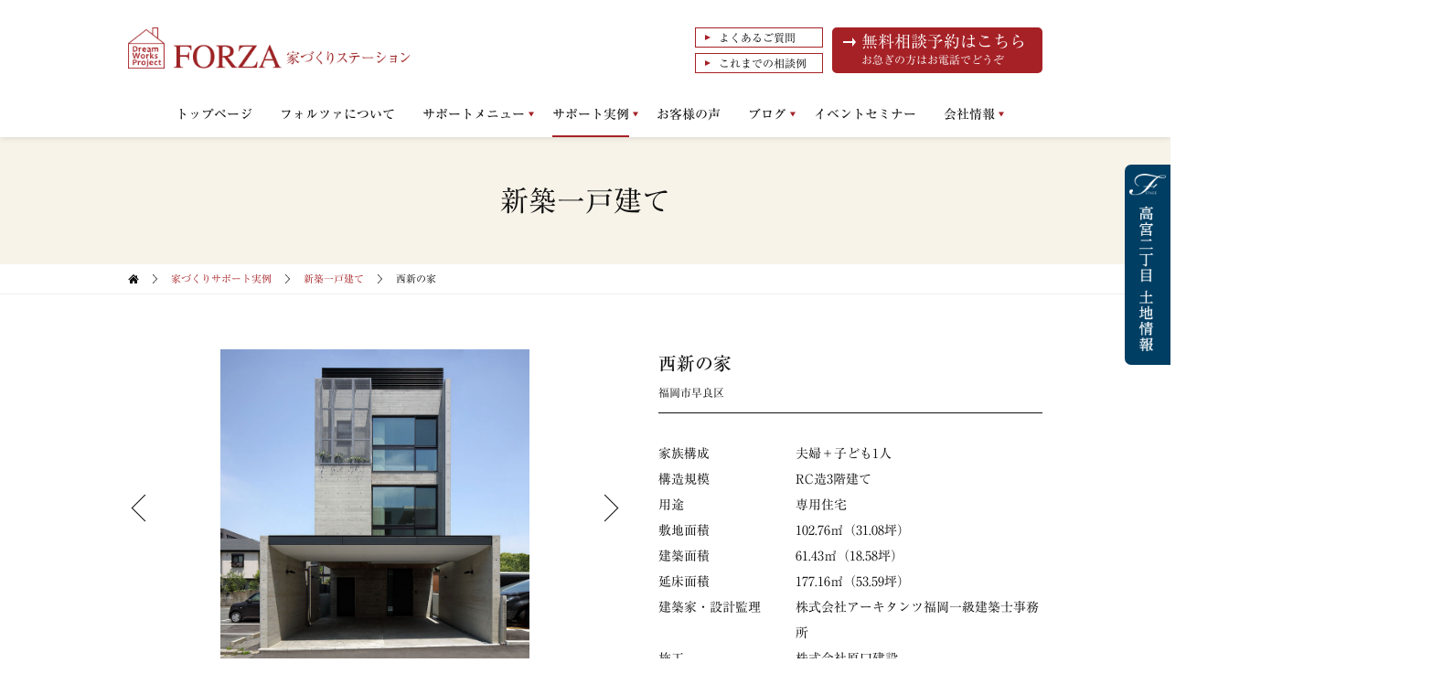

--- FILE ---
content_type: text/html; charset=UTF-8
request_url: https://www.forzakyushu.com/example/example125.html
body_size: 12656
content:
<!doctype html>
<html lang="ja">
<head>
<meta http-equiv="X-UA-Compatible" content="IE=edge">
<meta charset="UTF-8">
<meta name="description" content="家づくりのわからない事がしっかり聞けて、納得しながら進められる福岡の相談窓口。新築、建て替え、リノベーションなど、何でもご相談ください。">
<meta name="robots" content="index,follow">
<meta name="viewport" content="width=device-width, initial-scale=1.0, minimum-scale=1.0">
<meta name="facebook-domain-verification" content="hq8laa43zgd8csdybpoq69ygrawp4n" />
<meta property="og:title" content="西新の家 | 家づくりサポート実例 | FORZAの家づくり相談">
<meta property="og:description" content="家づくりのわからない事がしっかり聞けて、納得しながら進められる福岡の相談窓口。新築、建て替え、リノベーションなど、何でもご相談ください。">
<meta property="og:type" content="article">
<meta property="og:url" content="https://www.forzakyushu.com/example/example125.html">
<meta property="og:image" content="https://www.forzakyushu.com/images/ogp.png">
<meta property="og:site_name" content="福岡の建築家、工務店と建てる注文住宅 | FORZAの家づくり相談">
<title>西新の家 | 家づくりサポート実例 | FORZAの家づくり相談</title>
<link href="https://www.forzakyushu.com/favicon.ico" rel="shortcut icon" type="image/vnd.microsoft.icon">
<link href="https://www.forzakyushu.com/favicon.ico" rel="icon" type="image/vnd.microsoft.icon">
<link href="https://www.forzakyushu.com/css/common.css?20260120-2009" rel="stylesheet" type="text/css">
<link href="https://www.forzakyushu.com/css/style.css?20260120-2009" rel="stylesheet" type="text/css">
<!--<link href="https://fonts.googleapis.com/earlyaccess/sawarabimincho.css" rel="stylesheet">
<link rel="preconnect" href="https://fonts.gstatic.com">
<link href="https://fonts.googleapis.com/css2?family=Noto+Sans+JP&display=swap" rel="stylesheet">-->
<script type="text/javascript" src="https://ajax.googleapis.com/ajax/libs/jquery/1.10.2/jquery.min.js"></script>
<!--<script type="text/javascript" src="https://ajax.googleapis.com/ajax/libs/jquery/3.4.1/jquery.min.js"></script>-->
<script type="text/javascript" src="https://cdnjs.cloudflare.com/ajax/libs/jquery-easing/1.3/jquery.easing.min.js"></script>
<!--<script type="text/javascript" src="https://www.forzakyushu.com/js/jquery.cookie.js"></script>-->
<script type="text/javascript" src="https://www.forzakyushu.com/js/common.js"></script>
<!--<script type="text/javascript" src="https://typesquare.com/3/tsst/script/ja/typesquare.js?b6GICIRexjs%3D" charset="utf-8"></script>-->
<link href="https://www.forzakyushu.com/css/example.css?20260120-2009" rel="stylesheet" type="text/css">
<script type="text/javascript" src="https://www.forzakyushu.com/js/imgLiquid-min.js"></script>
<script type="text/javascript" src="https://www.forzakyushu.com/js/jquery.bxslider.js"></script>
<script type="text/javascript" src="https://www.forzakyushu.com/js/example_single.js"></script>



	<style>img:is([sizes="auto" i], [sizes^="auto," i]) { contain-intrinsic-size: 3000px 1500px }</style>
	<style id='classic-theme-styles-inline-css' type='text/css'>
/*! This file is auto-generated */
.wp-block-button__link{color:#fff;background-color:#32373c;border-radius:9999px;box-shadow:none;text-decoration:none;padding:calc(.667em + 2px) calc(1.333em + 2px);font-size:1.125em}.wp-block-file__button{background:#32373c;color:#fff;text-decoration:none}
</style>
<script type="text/javascript" src="https://code.typesquare.com/static/kagoya/kagoya.js" defer></script>
</head>

<body id="wrap">





<div id="stickyContainer">





<!--ヘッダー-->
<header id="scrollArea">

<div>

<p id="headerLogo"><span><img src="https://www.forzakyushu.com/images/logo_dwp.png" alt="Dream Works Project"/></span><a href="https://www.forzakyushu.com/"><img src="https://www.forzakyushu.com/images/logo.png" alt="FORZA"/></a></p>
<!--<p id="headerTxt">自分スタイルの家づくりステーション「フォルツァ」</p>-->

<!--<p id="headerMovieSp"><a href="https://www.forzakyushu.com/promotion/">PV</a></p>-->
<p id="headerCompanySp"><a href="https://www.forzakyushu.com/company.html">会社情報</a></p>
<p id="headerReserveSp02"><a href="https://www.forzakyushu.com/reserve/">相談予約</a></p>

<input type="checkbox" id="menuBtn">
<label for="menuBtn">MENU</label>

<div id="headerLinks">

<label id="closeBtn" for="menuBtn"></label>

<nav>
<ul>
<li><a href="https://www.forzakyushu.com/">トップページ</a></li>
<li><a href="https://www.forzakyushu.com/about.html">フォルツァについて</a></li>
<li class="sub"><a href="https://www.forzakyushu.com/support/">サポートメニュー</a>
<ul>
<li><a href="https://www.forzakyushu.com/support/construction.html">新築・建て替えのサポート</a></li>
<li><a href="https://www.forzakyushu.com/support/renovation.html">リノベーションのサポート</a></li>
<li><a href="https://www.forzakyushu.com/support/land.html">土地探しのサポート</a></li>
<li><a href="https://www.forzakyushu.com/support/choice.html">建築家の選定サポート</a></li>
<li><a href="https://www.forzakyushu.com/support/builder.html">工務店の選定サポート</a></li>
</ul>
</li>
<li class="sub"><a href="https://www.forzakyushu.com/example/" class="current">サポート実例</a>
<ul>
<li><a href="https://www.forzakyushu.com/example/house/">新築一戸建て</a></li>
<li><a href="https://www.forzakyushu.com/example/renovation/">リノベーション</a></li>
<li><a href="https://www.forzakyushu.com/example/shop/">店舗</a></li>
<li><a href="https://www.forzakyushu.com/example/institution/">施設</a></li>
<li><a href="https://www.forzakyushu.com/example/other/">その他</a></li>
<li><a href="https://www.forzakyushu.com/feature/">一人暮らし・二人暮らし特集</a></li>
</ul>
</li>
<li><a href="https://www.forzakyushu.com/blog/category/interview">お客様の声</a></li>
<li class="sub"><a href="https://www.forzakyushu.com/blog/">ブログ</a>
<ul>
<li><a href="https://www.forzakyushu.com/blog/?support">家づくりサポート</a></li>
<li><a href="https://www.forzakyushu.com/blog/?institution">店舗・施設サポート</a></li>
<li><a href="https://www.forzakyushu.com/blog/?report">イベント・セミナーレポート</a></li>
<li><a href="https://www.forzakyushu.com/blog/?useful">家づくりお役立ち情報</a></li>
<li><a href="https://www.forzakyushu.com/blog/?about">フォルツァのこと</a></li>
</ul>
</li>
<li><a href="https://www.forzakyushu.com/event/">イベントセミナー</a></li>
<li class="sub"><a href="https://www.forzakyushu.com/company.html">会社情報</a>
<ul>
<li><a href="https://www.forzakyushu.com/greeting.html">ごあいさつ</a></li>
</ul>
</li>
</ul>
</nav>

<!--<p id="headerMovie"><a href="https://www.forzakyushu.com/promotion/">施主様インタビュー</a></p>-->

<div id="headerBtn">
<ul>
<li><a href="https://www.forzakyushu.com/faq.html">よくあるご質問</a></li>
<li><a href="https://www.forzakyushu.com/consult.html">これまでの相談例</a></li>
</ul>
</div>

<p id="headerReserve"><a href="https://www.forzakyushu.com/reserve/">無料相談予約はこちら<span>お急ぎの方はお電話でどうぞ</span></a></p>

<div id="headerSnsSp">
<div id="headerSnsSpInsta">
<ul>
<li><a href="https://www.instagram.com/kurashino_forza/" target="_blank">フォルツァの日常</a></li>
<li><a href="https://www.instagram.com/forza_kyushu/" target="_blank">竣工写真</a></li>
</ul>
</div>
<div id="headerSnsSpOther">
<ul>
<li><a href="https://www.facebook.com/forzakyushu/" target="_blank"><img src="https://www.forzakyushu.com/images/sns_facebook.png" alt="Facebook"/></a></li>
<li><a href="https://www.pinterest.jp/0848fpycazm5wx1/" target="_blank"><img src="https://www.forzakyushu.com/images/sns_pinterest.png" alt="Pinterest"/></a></li>
</ul>
</div>
</div>

</div>

<!--<p id="headerReserveSp"><a href="https://www.forzakyushu.com/reserve/">無料相談予約<br>はこちらから</a></p>-->

</div>

</header>
<!--／ヘッダー-->




<!--スマホメニュー-->
<div id="menuSp">
<ul>
<li><a href="https://www.forzakyushu.com/greeting.html"><span>ごあいさつ</span></a></li>
<li><a href="https://www.forzakyushu.com/about.html"><span>当社について</span></a></li>
<!--<li><a href="https://www.forzakyushu.com/company.html"><span>会社情報</span></a></li>-->
<li><a href="https://www.forzakyushu.com/support/"><span>サポートメニュー</span></a></li>
<li><a href="https://www.forzakyushu.com/example/"><span>サポート実例</span></a></li>
<li><a href="https://www.forzakyushu.com/blog/"><span>ブログ</span></a></li>
<li><a href="https://www.forzakyushu.com/blog/category/interview"><span>お客さまの声</span></a></li>
<li><a href="https://www.forzakyushu.com/consult.html"><span>過去の相談例</span></a></li>
<li><a href="https://www.forzakyushu.com/faq.html"><span>Q&amp;A</span></a></li>
</ul>
</div>
<!--スマホメニュー-->




<!--メイン-->
<div id="main">





<div id="pageTitle">
<h1>新築一戸建て</h1>
</div>





<div id="bread">
<ol>
<li><a href="https://www.forzakyushu.com/"><img src="https://www.forzakyushu.com/images/bread_home.svg" width="12" height="10" alt=""/></a></li>
<li><a href="https://www.forzakyushu.com/example/">家づくりサポート実例</a></li>
<li><a href="https://www.forzakyushu.com/example/house/">新築一戸建て</a></li>
<li>西新の家</li>
</ol>
</div>





<div id="exampleDetailArea" class="box">





<div id="exampleDetail">





<div id="examplePhoto">

<div class="gallery">
<ul>
<li><img src="https://www.forzakyushu.com/wp/docs/example/2018/ex125_01.jpg" alt=""/></li>
<li><img src="https://www.forzakyushu.com/wp/docs/example/2018/ex125_03.jpg" alt=""/></li>
<li><img src="https://www.forzakyushu.com/wp/docs/example/2018/ex125_06.jpg" alt=""/></li>
<li><img src="https://www.forzakyushu.com/wp/docs/example/2018/ex125_07.jpg" alt=""/></li>
<li><img src="https://www.forzakyushu.com/wp/docs/example/2018/ex125_09.jpg" alt=""/></li>
<li><img src="https://www.forzakyushu.com/wp/docs/example/2018/ex125_11.jpg" alt=""/></li>
<li><img src="https://www.forzakyushu.com/wp/docs/example/2018/ex125_13.jpg" alt=""/></li>
<li><img src="https://www.forzakyushu.com/wp/docs/example/2018/ex125_14.jpg" alt=""/></li>
</ul>
</div>

<ul class="thumbs">
<li><a data-slide-index="0" href="#"><img src="https://www.forzakyushu.com/wp/docs/example/2018/ex125_01.jpg" width="50" alt=""/></a></li>
<li><a data-slide-index="1" href="#"><img src="https://www.forzakyushu.com/wp/docs/example/2018/ex125_03.jpg" width="50" alt=""/></a></li>
<li><a data-slide-index="2" href="#"><img src="https://www.forzakyushu.com/wp/docs/example/2018/ex125_06.jpg" width="50" alt=""/></a></li>
<li><a data-slide-index="3" href="#"><img src="https://www.forzakyushu.com/wp/docs/example/2018/ex125_07.jpg" width="50" alt=""/></a></li>
<li><a data-slide-index="4" href="#"><img src="https://www.forzakyushu.com/wp/docs/example/2018/ex125_09.jpg" width="50" alt=""/></a></li>
<li><a data-slide-index="5" href="#"><img src="https://www.forzakyushu.com/wp/docs/example/2018/ex125_11.jpg" width="50" alt=""/></a></li>
<li><a data-slide-index="6" href="#"><img src="https://www.forzakyushu.com/wp/docs/example/2018/ex125_13.jpg" width="50" alt=""/></a></li>
<li><a data-slide-index="7" href="#"><img src="https://www.forzakyushu.com/wp/docs/example/2018/ex125_14.jpg" width="50" alt=""/></a></li>
</ul>

</div>





<div id="exampleData">

<div class="title">
<h2>西新の家</h2>
<p class="area">福岡市早良区</p>
</div>


<div class="data">

<dl class="outline">
<dt>家族構成</dt><dd>夫婦＋子ども1人</dd>
<dt>構造規模</dt><dd>RC造3階建て</dd>
<dt>用途</dt><dd>専用住宅</dd>
<dt>敷地面積</dt><dd>102.76㎡（31.08坪）</dd>
<dt>建築面積</dt><dd>61.43㎡（18.58坪）</dd>
<dt>延床面積</dt><dd>177.16㎡（53.59坪）</dd>
<dt>建築家・設計監理</dt><dd>株式会社アーキタンツ福岡一級建築士事務所</dd>
<dt>施工</dt><dd>株式会社原口建設</dd>
<dt>Photograph</dt><dd>石井紀久</dd>
</dl>

<div id="group">
<ul>
<li><a href="https://www.forzakyushu.com/example/example_grouping/grouping_construction_concrete">#鉄筋コンクリート造</a></li><li><a href="https://www.forzakyushu.com/example/example_grouping/grouping_form_ldk">#2階LDK</a></li><li><a href="https://www.forzakyushu.com/example/example_grouping/grouping_form_terrace">#屋上テラス</a></li><li><a href="https://www.forzakyushu.com/example/example_grouping/grouping_form_garage">#ガレージ</a></li><li><a href="https://www.forzakyushu.com/example/example_grouping/grouping_location_limited">#狭小地・変形地</a></li><li><a href="https://www.forzakyushu.com/example/example_grouping/grouping_scale_3f">#3階</a></li></ul>
</div>

<dl class="comment">
<dt>建築家コメント</dt>
<dd>福岡市の中心部、早良区西新の敷地30坪に建つこの住宅は、RC3階建である。<br />
周辺環境としては、全面道路は狭く、隣地も現在は駐車場であるが近々建物が建つことが想定できる密集地である。その都市型の住環境の中で、家族がいかに開放的で伸びやかに生活していけるかが、今回の設計テーマであった。<br />
<br />
住宅の断面構成は、3層に分断するのではなくスキップフロアを採用して各層が連続していく構成とし、層をつなぐ階段に吹抜空間を沿わせる事で、縦につながるワンルームのような空間計画とした。施主とは、断面図を平面図のように取扱い、間取りをシャッフルしながらプランニングを行なった。各天井高をも部屋のワイド寸法のように扱い、それぞれの高さを決めていった。<br />
<br />
最終的に玄関から～リビング～ダイニング～水廻り～寝室～子供部屋～屋上ガーデンと、縦に視線も気配も空気もつながる住空間が完成した。<br />
<br />
採光は全面道路側だけでなく階段部分側面壁にも大きく開口部を設け、吹抜天井には天窓も設けて１日中建物中央に光が集まる計画とし、日中曇りでも、照明なく過ごせる空間となった。空気の流れもスムーズで、中央吹抜を介して家中を風がうまく通り抜けていく。<br />
ちなみに空調システムは個別空調ではなく、全熱交換型換気システムにエアコン機能を付加させて、全館で空調管理する計画としている。
<small><span>閉じる</span></small></dd>
</dl>

<p id="blogLink" class="btn back"><a href="https://www.forzakyushu.com/blog/category/fukuoka-sawara-a-house125">『西新の家』<br>サポートブログはこちら</a></p>

</div>


</div>





</div>





<div id="exampleReserve">
<p>フォルツァでは、これから情報収集を始める方から、具体的な検討を始めた方まで、家づくりに関する様々なご相談についてわかりやすくアドバイスいたしております。<br>
Webサイトでは非公開の間取り・実例も自由に閲覧できます。どうぞお気軽にお問い合わせください！</p>
<p class="btn"><a href="https://www.forzakyushu.com/reserve/">無料相談予約はこちら<br><small>お急ぎの方はお電話でどうぞ</a></small></p>
</div>





<p id="exampleBtn" class="btn back"><a href="house/">新築一戸建て一覧へ戻る</a></p>





</div><!--/area-->





</div>
<!--／メイン-->





<div id="fStageBtn" class="fStage">
<a href="https://www.forzakyushu.com/takamiya_land/" target="_blank">
<img class="pc" src="https://www.forzakyushu.com/images/fstage_btn_pc.png" alt="高宮二丁目 土地情報"/>
<img class="sp" src="https://www.forzakyushu.com/images/fstage_btn_sp.png" alt="高宮二丁目 土地情報"/>
</a>
</div>





<div id="footerSns">
<ul>
<li><a href="https://www.instagram.com/kurashino_forza/" target="_blank"><p>フォルツァの日常</p></a></li>
<li><a href="https://www.instagram.com/forza_kyushu/" target="_blank"><p>竣工写真</p></a></li>
</ul>
</div>





<!--フッター-->
<footer>

<p id="pagetopBtn"><a href="#wrap">PAGE TOP</a></p>

<!--<p id="footerLogo"><img src="https://www.forzakyushu.com/images/footer_logo.svg" alt="Dream Works Project"/></p>-->

<p id="footerAddress">フォルツァ株式会社<br>〒810-0044　福岡市中央区六本松1丁目3-30-1<br>TEL 092-715-6233</p>

<div id="footerLink">
<ul>
<li><a href="https://www.forzakyushu.com/company.html">会社情報</a></li>
<li><a href="https://www.forzakyushu.com/reserve/">家づくり無料相談予約</a></li>
<li><a href="https://www.forzakyushu.com/recruit.html">リクルート</a></li>
<li><a href="https://www.forzakyushu.com/policy.html">プライバシーポリシー</a></li>
<li><a href="https://www.forzakyushu.com/link.html">福岡の建築家・設計事務所</a></li>
<li><a href="https://www.forzakyushu.com/sitemap.html">サイトマップ</a></li>
</ul>
</div>


<div id="footerBanner">
<ul>

<li>
<p><a href="https://www.forzakk.com/" target="_blank"><img src="https://www.forzakyushu.com/images/banner_forza_kitakyushu.svg" alt="FORZA Kitakyushu" loading="lazy"/></a></p>
<p>フォルツァ北九州オフィス</p>
</li>

<!--<li>
<p><a href="http://www.forzastyle.jp/" target="_blank"><img src="https://www.forzakyushu.com/images/banner_forza_tokyo.svg" alt="FORZA tokyo"/></a></p>
<p>フォルツァ東京</p>
</li>-->

<!--<li>
<p><a href="http://ikashita-fudosan.com/" target="_blank"><img src="https://www.forzakyushu.com/images/banner_ikashita.svg" height="12px" alt="イカシタ不動産"/></a></p>
<p>フォルツァ久留米・佐賀オフィス</p>
</li>-->

<!--<li id="hoken">
<p><a href="http://www.hoken-g.com/" target="_blank"><img src="https://www.forzakyushu.com/images/banner_hoken.png" alt="中小企業・法人専門保険のガイド"/></a></p>
<p>提携保険代理店</p>
</li>-->

<li>
<p><a href="https://www.daido-estate.jp/" target="_blank"><img src="https://www.forzakyushu.com/images/banner_daido.png" alt="株式会社ダイドー不動産" loading="lazy"/></a></p>
<p>株式会社ダイドー不動産</p>
</li>

</ul>
</div>


<!--<p id="footerReserveSp"><a href="https://www.forzakyushu.com/reserve/"><span>家づくり相談予約はこちら［無料］</span></a></p>-->


<p id="copy">&copy; 2002 FORZA Co., Ltd.</p>

</footer>
<!--／フッター-->





</div><!--/stickyContainer-->





<div id="analytics">





<!--Yahoo解析-->
<!--<script type="text/javascript">
(function () {
var tagjs = document.createElement("script");
var s = document.getElementsByTagName("script")[0];
tagjs.async = true;
tagjs.src = "//s.yjtag.jp/tag.js#site=iTFXHsY";
s.parentNode.insertBefore(tagjs, s);
}());
</script>
<noscript>
<iframe src="//b.yjtag.jp/iframe?c=iTFXHsY" width="1" height="1" frameborder="0" scrolling="no" marginheight="0" marginwidth="0"></iframe>
</noscript>-->
<!--Yahoo解析-->





<!-- Global site tag (gtag.js) - Google Analytics4 -->
<script async src="https://www.googletagmanager.com/gtag/js?id=G-0D668PQVW5"></script>
<script>
  window.dataLayer = window.dataLayer || [];
  function gtag(){dataLayer.push(arguments);}
  gtag('js', new Date());

  gtag('config', 'G-0D668PQVW5');
</script>










<!--ヒートマップ2-->
<!--<script type="text/javascript">
var mouseflowDisableKeyLogging = true;
    var _mfq = _mfq || [];
    (function() {
        var mf = document.createElement("script");
        mf.type = "text/javascript"; mf.async = true;
        mf.src = "//cdn.mouseflow.com/projects/7eb73ed7-022e-43c8-b7a6-1b4d7e5cfb09.js";
        document.getElementsByTagName("head")[0].appendChild(mf);
    })();
</script>-->
<!--ヒートマップ2-->










<!-- GDNリマーケティングタグ -->
<!--<script type="text/javascript">
/* <![CDATA[ */
var google_conversion_id = 942038744;
var google_custom_params = window.google_tag_params;
var google_remarketing_only = true;
/* ]]> */
</script>
<script type="text/javascript" src="//www.googleadservices.com/pagead/conversion.js">
</script>
<noscript>
<div style="display:inline;">
<img height="1" width="1" style="border-style:none;" alt="" src="//googleads.g.doubleclick.net/pagead/viewthroughconversion/942038744/?value=0&amp;guid=ON&amp;script=0"/>
</div>
</noscript>-->

<!-- YDNサイトリターゲティングタグ -->
<!--<script type="text/javascript" language="javascript">
/* <![CDATA[ */
var yahoo_retargeting_id = '7502SJ6MLK';
var yahoo_retargeting_label = '';
/* ]]> */
</script>
<script type="text/javascript" language="javascript" src="//b92.yahoo.co.jp/js/s_retargeting.js"></script>-->





</div><!--/analytics-->










<!-- このタグは削除しないでください。 - 妥協しないフルオーダーの家づくり  - このタグは削除しないでください。-->
<!--<script>(function(w,d,s,l,i){w[l]=w[l]||[];w[l].push({'gtm.start':
new Date().getTime(),event:'gtm.js'});var f=d.getElementsByTagName(s)[0],
j=d.createElement(s),dl=l!='dataLayer'?'&l='+l:'';j.async=true;j.src=
'https://www.googletagmanager.com/gtm.js?id='+i+dl;f.parentNode.insertBefore(j,f);
})(window,document,'script','dataLayer','GTM-WW8CV92');</script>
<script type="text/javascript">(function(d,u){var b=d.getElementsByTagName("script")[0],j=d.createElement("script");j.async=true;j.src=u;b.parentNode.insertBefore(j,b);})(document,"//img.ak.impact-ad.jp/ut/ee863d4b8d59df22_5034.js");</script>
<script src='//i.socdm.com/s/so_sg.js?pb=1&sgid=80577' type='text/javascript'></script>
<script async src="https://www.googletagmanager.com/gtag/js?id=AW-10825020078"></script>
<script>
  window.dataLayer = window.dataLayer || [];
  function gtag(){dataLayer.push(arguments);}
  gtag('js', new Date());

  gtag('config', 'AW-10825020078');
</script>
<script async src="https://s.yimg.jp/images/listing/tool/cv/ytag.js"></script>
<script>
window.yjDataLayer = window.yjDataLayer || [];
function ytag() { yjDataLayer.push(arguments); }
ytag({"type":"ycl_cookie","config":{"ycl_use_non_cookie_storage":true}});
</script>
<script async src="https://s.yimg.jp/images/listing/tool/cv/ytag.js"></script>
<script>
window.yjDataLayer = window.yjDataLayer || [];
function ytag() { yjDataLayer.push(arguments); }
ytag({
  "type":"yjad_retargeting",
  "config":{
    "yahoo_retargeting_id": "USWM4WLUBH",
    "yahoo_retargeting_label": "",
    "yahoo_retargeting_page_type": "",
    "yahoo_retargeting_items":[
      {item_id: '', category_id: '', price: '', quantity: ''}
    ]
  }
});
</script>-->
<!-- このタグは削除しないでください。 - 妥協しないフルオーダーの家づくり  - このタグは削除しないでください。-->





<script type="speculationrules">
{"prefetch":[{"source":"document","where":{"and":[{"href_matches":"\/*"},{"not":{"href_matches":["\/wp\/wp-*.php","\/wp\/wp-admin\/*","\/wp\/docs\/*","\/wp\/wp-content\/*","\/wp\/wp-content\/plugins\/*","\/wp\/wp-content\/themes\/forza2017\/*","\/*\\?(.+)"]}},{"not":{"selector_matches":"a[rel~=\"nofollow\"]"}},{"not":{"selector_matches":".no-prefetch, .no-prefetch a"}}]},"eagerness":"conservative"}]}
</script>
</body>
</html>

--- FILE ---
content_type: text/css
request_url: https://www.forzakyushu.com/css/common.css?20260120-2009
body_size: 1572
content:
@charset "utf-8";
/* CSS Document */

html,body,div,span,object,iframe,h1,h2,h3,h4,h5,h6,p,blockquote,pre,abbr,address,cite,code,del,dfn,em,img,ins,kbd,q,samp,small,strong,sub,sup,var,b,i,dl,dt,dd,ol,ul,li,fieldset,form,label,legend,table,caption,tbody,tfoot,thead,tr,th,td,article,aside,canvas,details,figcaption,figure,footer,header,hgroup,menu,nav,section,summary,time,mark,audio,video{margin:0;padding:0;border:0;outline:0;font-size:100%;vertical-align:baseline;background:transparent}
img{display:block;}
body{line-height:1}
article,aside,details,figcaption,figure,footer,header,hgroup,menu,nav,section{display:block}
h1,h2,h3,h4,h5,h6,th{font-weight:normal;}
ol,ul{list-style:none}
blockquote,q{quotes:none}
blockquote:before,blockquote:after,q:before,q:after{content:none}
a{margin:0;padding:0;font-size:100%;vertical-align:baseline;background:transparent}
ins{background-color:#ff9;color:#000;text-decoration:none}
mark{background-color:#ff9;color:#000;font-style:italic;font-weight:bold}
del{text-decoration:line-through}
abbr[title],dfn[title]{border-bottom:1px dotted;cursor:help}
table{border-collapse:collapse;border-spacing:0}
hr{display:block;border:none;margin:0;padding:0}
input,select,textarea{vertical-align:middle;margin:0;padding:0;}

*{
	-moz-box-sizing: border-box;
	-webkit-box-sizing: border-box;
	box-sizing: border-box;
}
html, body{
	width: 100%;
}
html{
	min-width: 1000px;
	font-size: 62.5%;
}
body{
	/*font-family: Verdana, "游ゴシック", YuGothic, "ヒラギノ角ゴ ProN W3", "Hiragino Kaku Gothic ProN", "メイリオ", Meiryo, sans-serif;*/
	/*font-family: "ゴシックMB101 R", sans-serif;*/
	/*font-family: "UD新ゴ R", sans-serif;*/font-family: "リュウミン R-KL", serif;
	line-height: 2;
	font-size: 14px;
	font-size: 1.4rem;
	background-color: #ffffff;
	color: #111111;
	/*word-break: break-all;
	word-wrap: break-word;
	overflow-wrap: break-word;*/
	/*-webkit-text-size-adjust: none;*/
	/*padding-top: 150px;*/
}
a{
	color: #a62126;
	text-decoration: none;
	transition: all 300ms ease-out;
	-webkit-transition: all 300ms ease-out;
}
/*a:hover{
	text-decoration: underline;
}*/
a.txtlink{
	display: inline-block;
	position: relative;
}
a.txtlink::after{
	content: '';
	display: block;
	height: 1px;
	background-color: #a62126;
	position: absolute;
	bottom: 0;
	left: 0;
	right: 100%;
	/*opacity: 0;*/
	transition: all 300ms ease-out;
	-webkit-transition: all 300ms ease-out;
	z-index: 2;
}
a.txtlink:hover::after{
	right: 0;
	/*opacity: 1;*/
}
.accent{
	display: inline-block;
	position: relative;
}
.accent::after{
	content: '';
	display: block;
	height: 1px;
	background-color: #a62126;
	position: absolute;
	bottom: 0;
	left: 0;
	right: 0;
	z-index: 1;
}
table{
	width: 100%;
}

input[type="radio"],input[type="checkbox"],hr{border:none;}
.commonUl li{list-style-type:disc;margin-left:20px;}.commonOl li{list-style-type:decimal;margin-left:30px;}
.left{float:left;}.right{float:right;}.clear{clear:both;}
.clearfix{zoom:1;}.clearfix:after{content:"";display:block;clear:both;}.clearfix:after{content:url(../images/clearfix.gif);display:block;clear:both;height:0;}.clearfix{display:inline-block;}.clearfix{display:block;}
.bold{/*font-family: "UD新ゴ M", sans-serif;*/font-family: "リュウミン M-KL", serif;font-weight:bold;}.red{color:#ff0000;}.white{color:#ffffff;}.black{color:#000000;}
.attention{margin-top:10px;}
.attention small{font-size:12px;padding-left:1em;text-indent:-1em;display:block;}





/*
font-family: "ゴシックMB101 R", sans-serif;
/*font-family: "UD新ゴ M", sans-serif;*/font-family: "リュウミン M-KL", serif;
/*font-family: "UD新ゴ R", sans-serif;*/font-family: "リュウミン R-KL", serif;
/*font-family: "UD新ゴ M", sans-serif;*/font-family: "リュウミン M-KL", serif;
*/

@media screen and (max-width: 999px){

}/*999*/





.spbr{
display: none;
}

@media screen and (max-width: 999px){
html{
	min-width: 100%;
}
body{
	/*padding-top: 150px;*/
}
body.noneMenuSp{
padding-top: 70px;
}
.pcbr{
display: none;
}
.spbr{
display: inline;
}
}/*media*/

--- FILE ---
content_type: text/css
request_url: https://www.forzakyushu.com/css/style.css?20260120-2009
body_size: 6398
content:
@charset "utf-8";
/* CSS Document */

/*------------------------
ヘッダー
------------------------*/
#stickyContainer{
position: relative;
background-color: #ffffff;
overflow: clip;
z-index: 2;
}

header{
	background-color: #ffffff;
	/*position: relative;*/
	position: sticky;
	top: 0px;
	left: 0px;
	right: 0px;
	/*width: 100%;*/
	-webkit-box-shadow: 0px 0px 7px rgba(0,0,0,0.15);
	box-shadow: 0px 0px 7px rgba(0,0,0,0.15);
	z-index: 100;
}
header>div{
	width: 1000px;
	height: 150px;
	margin-left: auto;
	margin-right: auto;
	position: relative;
}
#headerLogo{
	position: absolute;
	top: 30px;
	left: 0px;
	display: flex;
	align-items: flex-end;
}
#headerLogo span{
display: block;
width: 40px;
margin-right: 10px;
}
#headerLogo span img{
width: 100%;
height: auto;
}
#headerLogo img{
	width: 260px;
	height: auto;
}
#headerTxt{
	font-size: 12px;
	font-size: 1.2rem;
	position: absolute;
	left: 200px;
	top: 55px;
}
#menuBtn, #menuBtn+label, #closeBtn{
	display: none;
}



/*#headerMovieSp{
	display: none;
	position: absolute;
	top: 50%;
	right: 70px;
	width: 60px;
	height: 50px;
	transform: translate(0, -50%);
}
#headerMovieSp a{
	display: block;
	width: 100%;
	height: 100%;
	font-size: 8px;
	font-size: 0.8rem;
	line-height: 10px;
	position: relative;
	text-align: center;
	padding: 25px 0 0;
	color: #ffffff;
	background-color: #ff8a00;
	border-radius: 5px;
	background-image: url(../images/movie.png);
	background-repeat: no-repeat;
	background-position: center 5px;
	background-size: 24px auto;
}*/

/*#headerMovieSp{
	display: none;
	position: absolute;
	top: 0;
	right: 0;
	width: 70px;
	height: 70px;
}
#headerMovieSp a{
	display: block;
	width: 100%;
	height: 100%;
	font-size: 10px;
	font-size: 1.0rem;
	line-height: 100%;
	position: relative;
	text-align: center;
	padding: 45px 0 0;
	color: #111111;
	background-image: url(../images/movie_black.png);
	background-repeat: no-repeat;
	background-position: center 20px;
	background-size: 30px auto;
}*/
#headerMovieSp{
	display: none;
	position: absolute;
	top: 0;
	right: 60px;
	width: 50px;
	height: 70px;
}
#headerMovieSp a{
	display: block;
	width: 100%;
	height: 100%;
	font-size: 10px;
	font-size: 1.0rem;
	line-height: 100%;
	position: relative;
	text-align: center;
	padding: 45px 0 0;
	color: #111111;
	background-image: url(../images/movie_black.png);
	background-repeat: no-repeat;
	background-position: center 19px;
	background-size: 30px auto;
}
#headerReserveSp02{
	display: none;
	position: absolute;
	top: 0;
	right: 10px;
	width: 50px;
	height: 70px;
}
#headerReserveSp02 a{
	display: block;
	width: 100%;
	height: 100%;
	font-size: 10px;
	font-size: 1.0rem;
	line-height: 100%;
	position: relative;
	text-align: center;
	padding: 45px 0 0;
	color: #111111;
	background-image: url(../images/calendar_black.png);
	background-repeat: no-repeat;
	background-position: center 16px;
	background-size: auto 26px;
}
#headerCompanySp{
	display: none;
	position: absolute;
	top: 0;
	right: 60px;
	width: 50px;
	height: 70px;
}
#headerCompanySp a{
	display: block;
	width: 100%;
	height: 100%;
	font-size: 10px;
	font-size: 1.0rem;
	line-height: 100%;
	position: relative;
	text-align: center;
	padding: 45px 0 0;
	color: #111111;
	background-image: url(../images/forza_icon.png);
	background-repeat: no-repeat;
	background-position: center 16px;
	background-size: auto 26px;
}
#headerSnsSp{
display: none;
margin-top: 20px;
}
#headerSnsSpInsta ul li+li{
margin-top: 10px;
}
#headerSnsSpInsta ul li a{
display: block;
background-color: #ffffff;
padding: 10px 10px 10px 50px;
background-image: url(../images/sns_instagram.png);
background-repeat: no-repeat;
background-position: 10px center;
background-size: 30px auto;
font-size: 16px;
font-size: 1.6rem;
color: #111111;
}
#headerSnsSpInsta ul li a:hover{
opacity: 0.6;
}
#headerSnsSpOther{
}
#headerSnsSpOther ul{
display: flex;
justify-content: center;
margin: 0 0 0 -20px;
}
#headerSnsSpOther ul li{
width: 40px;
margin: 20px 0 0 20px;
}
#headerSnsSpOther ul li a:hover{
opacity: 0.6;
}
#headerSnsSpOther img{
max-width: 100%;
height: auto;
margin: 0 auto;
}



@media screen and (max-width: 999px){
header{
	top: 0px;
	left: 0px;
	right: 0px;
	position: sticky;
	-webkit-box-shadow: 0px 0px 7px rgba(0,0,0,0.15);
	box-shadow: 0px 0px 7px rgba(0,0,0,0.15);
}
/*header.sticky{
	position: fixed;
	-webkit-box-shadow: 0px 0px 7px rgba(0,0,0,0.15);
	box-shadow: 0px 0px 7px rgba(0,0,0,0.15);
}*/
header>div{
	width: 100%;
	height: 70px;
}
/*#headerLogo{
	top: 10px;
	left: 50%;
	transform: translate(-50%, 0);
}
#headerLogo img{
	width: 150px;
	height: auto;
}*/
#headerLogo{
	top: 50%;
	left: 0;
	right: 0;
	transform: translate(0, -50%);
	padding-left: 70px;
	padding-right: 120px;
	display: block;
}
#headerLogo span{
display: none;
}
#headerLogo img{
	width: 100%;
	max-width: 260px;
	height: auto;
	margin: 0 auto;
}
#headerTxt{
	display: none;
}
#menuBtn+label{
	display: block;
	width: 70px;
	height: 70px;
	position: absolute;
	top: 0;
	left: 0;
	cursor: pointer;
	font-size: 10px;
	font-size: 1.0rem;
	padding-top: 45px;
	line-height: 100%;
	text-align: center;
	/*z-index: 2;*/
}
#menuBtn+label::before, #menuBtn+label::after{
	content: '';
	display: block;
	position: absolute;
	left: 20px;
	right: 20px;
	height: 7px;
}
#menuBtn+label::before{
	top: 20px;
	border-top: 2px solid #111111;
	border-bottom: 1px solid #111111;
}
#menuBtn+label::after{
	top: 30px;
	border-top: 1px solid #111111;
	border-bottom: 2px solid #111111;
}
#menuBtn:checked+label::before, #menuBtn:checked+label::after{
	content: none;
}
/*#menuBtn:checked+label::before, #menuBtn:checked+label::after{
	top: 50%;
	bottom: auto;
	height: 2px;
	margin-top: -1px;
	background-color: #ffffff;
	border: none;
	-webkit-transition: 300ms ease-in-out;
	-moz-transition: 300ms ease-in-out;
	transition: 300ms ease-in-out;
}
#menuBtn:checked+label::before{
	-webkit-transform: rotate(45deg);
	-moz-transform: rotate(45deg);
	transform: rotate(45deg);
}
#menuBtn:checked+label::after{
	-webkit-transform: rotate(-45deg);
	-moz-transform: rotate(-45deg);
	transform: rotate(-45deg);
}*/
/*#headerLinks{
	opacity: 0;
	visibility: hidden;
	position: fixed;
	top: 0px;
	right: 0px;
	bottom: 0px;
	left: 0px;
	background-color: rgba(0,0,0,0.85);
	padding-top: 50px;
	padding-left: 20px;
	padding-right: 20px;
	background-image: -webkit-linear-gradient(130deg,rgba(131,131,131,0.80) 0%,rgba(0,0,0,0.80) 100%);
	background-image: -moz-linear-gradient(130deg,rgba(131,131,131,0.80) 0%,rgba(0,0,0,0.80) 100%);
	background-image: -o-linear-gradient(130deg,rgba(131,131,131,0.80) 0%,rgba(0,0,0,0.80) 100%);
	background-image: linear-gradient(320deg,rgba(131,131,131,0.80) 0%,rgba(0,0,0,0.80) 100%);
}*/
#headerLinks{
	opacity: 0;
	visibility: hidden;
	position: fixed;
	top: 0px;
	right: 0px;
	bottom: 0px;
	left: 0px;
	background-color: rgba(244,131,131,1.00);
	padding-top: 100px;
	padding-left: 20px;
	padding-right: 20px;
	padding-bottom: 50px;
	z-index: 2;
	background-image: -webkit-linear-gradient(315deg,rgba(244,131,131,1.00) 0%,rgba(131,190,244,1.00) 100%);
	background-image: -moz-linear-gradient(315deg,rgba(244,131,131,1.00) 0%,rgba(131,190,244,1.00) 100%);
	background-image: -o-linear-gradient(315deg,rgba(244,131,131,1.00) 0%,rgba(131,190,244,1.00) 100%);
	background-image: linear-gradient(135deg,rgba(244,131,131,1.00) 0%,rgba(131,190,244,1.00) 100%);
	overflow-y: auto;
}
#menuBtn:checked+label+#headerLinks{
	opacity: 1;
	visibility: visible;
	padding-top: 70px;
	transition: all 300ms ease-out;
	-webkit-transition: all 300ms ease-out;
}
#closeBtn{
	display: block;
	width: 70px;
	height: 70px;
	position: fixed;
	top: 0;
	left: 0;
	cursor: pointer;
	z-index: 2;
}
#closeBtn::before, #closeBtn::after{
	content: '';
	display: block;
	position: absolute;
	top: 50%;
	left: 20px;
	right: 20px;
	height: 2px;
	margin-top: -1px;
	background-color: #ffffff;
	-webkit-transition: 300ms ease-in-out;
	-moz-transition: 300ms ease-in-out;
	transition: 300ms ease-in-out;
}
#closeBtn::before{
	-webkit-transform: rotate(45deg);
	-moz-transform: rotate(45deg);
	transform: rotate(45deg);
}
#closeBtn::after{
	-webkit-transform: rotate(-45deg);
	-moz-transform: rotate(-45deg);
	transform: rotate(-45deg);
}
#headerMovieSp{
	display: block;
}
#headerReserveSp02{
	display: block;
}
#headerCompanySp{
	display: block;
}
#headerSnsSp{
display: block;
}
}/*media*/



nav{
	position: absolute;
	left: 0px;
	right: 0px;
	bottom: 0px;
	background-color: #ffffff;
}
nav::after{
	content: '';
	display: block;
	clear: both;
}
nav>ul{
	position: relative;
	float: left;
	left: 50%;
}
nav>ul>li{
	position: relative;
	float: left;
	left: -50%;
}
nav>ul>li>a{
/*font-family: "UD新ゴ M", sans-serif;*/font-family: "リュウミン M-KL", serif;
	font-weight: bold;
	display: block;
	height: 50px;
	position: relative;
	text-align: center;
	line-height: 50px;
	color: #111111;
	padding-left: 15px;
	padding-right: 15px;
}
/*nav>ul>li:first-child>a{
	padding-left: 0;
}
nav>ul>li:last-child>a{
	padding-right: 0;
}*/
nav>ul>li.sub>a::before{
content: '';
display: block;
width: 0;
height: 0;
border-top: 5px solid rgba(163,34,41,1.00);
border-right: 3px solid rgba(163,34,41,0.00);
border-bottom: 0 solid rgba(163,34,41,0.00);
border-left: 3px solid rgba(163,34,41,0.00);
position: absolute;
top: 50%;
right: 5px;
transform: translate(0, -50%);
}
nav>ul>li>a::after{
	content: '';
	display: block;
	position: absolute;
	height: 2px;
	background-color: #a62126;
	left: 15px;
	right: 100%;
	bottom: 0;
	transition: all 300ms ease-out;
	-webkit-transition: all 300ms ease-out;
}
nav>ul>li:hover>a::after, nav>ul>li>a.current::after{
	right: 15px;
}
/*nav>ul>li:first-child>a::after{
	left: 0;
}
nav>ul>li:last-child>a:hover::after, nav>ul>li:last-child>a.current::after{
	right: 0;
}*/
/*nav.sticky{
	position: fixed;
	top: 0px;
	bottom: auto;
	-webkit-box-shadow: 0px 0px 7px rgba(0,0,0,0.15);
	box-shadow: 0px 0px 7px rgba(0,0,0,0.15);
}*/
nav>ul>li>ul{
position: absolute;
left: 50%;
width: 280px;
padding: 20px;
visibility: hidden;
opacity: 0;
transform: translate(-50%, 0);
background-color: rgba(163,34,41,0.90);
transition: all 200ms ease-out;
}
nav>ul>li:first-child>ul{
	left: 0;
	transform: none;
}
nav>ul>li:last-child>ul{
	left: auto;
	right: 0;
	transform: none;
}
nav>ul>li:hover>ul{
	visibility: visible;
	opacity: 1;
}
nav>ul>li>ul a{
display: block;
position: relative;
font-size: 12px;
	font-size: 1.2rem;
	color: #ffffff;
	padding: 5px 0;
	transition: color 100ms ease;
}
nav>ul>li>ul a:hover{
color: #FFF000;
}
nav>ul>li>ul a::before{
	content: '';
	display: block;
	width: 0;
	height: 0;
	border-top: 3px solid rgba(255,255,255,0.00);
	border-right: 0 solid rgba(255,255,255,0.00);
	border-bottom: 3px solid rgba(255,255,255,0.00);
	border-left: 5px solid rgba(255,255,255,1.00);
	position: absolute;
	top: 50%;
	right: 0;
	transform: translate(0, -50%);
}



@media screen and (max-width: 999px){
nav{
	position: relative;
	left: auto;
	right: auto;
	bottom: auto;
	background: none;
}
nav>ul{
	float: none;
	left: auto;
}
nav>ul>li{
	float: none;
	left: auto;
}
nav>ul>li>a{
	height: auto;
	text-align: left;
	line-height: 1.8;
	color: #ffffff;
	padding-left: 0;
	padding-right: 0;
	padding-top: 10px;
	padding-bottom: 10px;
}
nav>ul>li.sub>a::before{
content: none;
}
nav>ul>li>a::after{
	content: none;
}
nav>ul>li>a.current{
	color: #FFF000;
}
nav.sticky{
	position: relative;
	top: auto;
	-webkit-box-shadow: none;
	box-shadow: none;
}
nav>ul>li>ul{
position: relative;
left: auto;
width: auto;
padding: 0;
/*visibility: visible;
opacity: 1;*/
transform: none;
background-color: transparent;
}
#menuBtn:checked+label+#headerLinks nav>ul>li>ul{
visibility: visible;
opacity: 1;
}
nav>ul>li:first-child>ul{
	left: auto;
}
nav>ul>li:last-child>ul{
	right: auto;
}
nav>ul>li>ul a{
	padding: 7px 0 7px 30px;
}
nav>ul>li>ul a:hover{
color: #ffffff;
}
nav>ul>li>ul a::before{
	content: none;
}
}/*media*/



#headerMovie{
	position: absolute;
	right: 390px;
	top: 30px;
}
#headerMovie a{
	display: block;
	font-size: 18px;
	font-size: 1.8rem;
	line-height: 20px;
	position: relative;
	color: #ffffff;
	background-color: #ff8a00;
	padding-top: 15px;
	padding-bottom: 15px;
	padding-left: 56px;
	padding-right: 10px;
	border-radius: 5px;
	background-image: url(../images/movie.png);
	background-repeat: no-repeat;
	background-position: 10px center;
	background-size: 36px auto;
}
#headerMovie a:hover{
	opacity: 0.5;
}
@media screen and (max-width: 999px){
#headerMovie{
	position: relative;
	right: auto;
	top: auto;
	margin-top: 20px;
}
#headerMovie a{
}
}/*media*/



#headerBtn{
	position: absolute;
	right: 240px;
	top: 30px;
}
#headerBtn ul li+li{
	margin-top: 6px;
}
#headerBtn ul li a{
	display: block;
	border: 1px solid #a62126;
	color: #111111;
	background-color: #ffffff;
	font-size: 12px;
	font-size: 1.2rem;
	line-height: 20px;
	width: 140px;
	padding-left: 25px;
	padding-right: 10px;
	position: relative;
}
#headerBtn ul li a::after{
	content: '';
	display: block;
	width: 0;
	height: 0;
	position: absolute;
	top: 50%;
	left: 10px;
	margin-top: -3px;
	border-top: 3px solid rgba(166,33,38,0.00);
	border-bottom: 3px solid rgba(166,33,38,0.00);
	border-left: 6px solid #a62126;
	border-right: 6px solid rgba(166,33,38,0.00);
	transition: all 300ms ease-out;
	-webkit-transition: all 300ms ease-out;
}
#headerBtn ul li a:hover{
	color: #ffffff;
	background-color: #a62126;
}
#headerBtn ul li a:hover::after{
	border-top: 3px solid rgba(252,252,252,0.00);
	border-bottom: 3px solid rgba(255,255,255,0.00);
	border-left: 6px solid #ffffff;
	border-right: 6px solid rgba(255,255,255,0.00);
}



@media screen and (max-width: 999px){
#headerBtn{
	position: relative;
	right: auto;
	top: auto;
	margin-top: 20px;
}
#headerBtn ul{
	overflow: hidden;
	margin-left: -10px;
}
#headerBtn ul li{
	width: 50%;
	float: left;
	padding-left: 10px;
}
#headerBtn ul li+li{
	margin-top: 0;
}
#headerBtn ul li a{
	border: 1px solid #ffffff;
	color: #ffffff;
	background: none;
	width: 100%;
	padding-left: 25px;
	padding-right: 10px;
	padding-top: 10px;
	padding-bottom: 10px;
}
#headerBtn ul li a::after{
	border-top: 3px solid rgba(252,252,252,0.00);
	border-bottom: 3px solid rgba(255,255,255,0.00);
	border-left: 6px solid #ffffff;
	border-right: 6px solid rgba(255,255,255,0.00);
}
}/*media*/



#headerReserve{
	position: absolute;
	right: 0px;
	top: 30px;
}
#headerReserve a{
	/*font-family: "ヒラギノ角ゴ W6 JIS2004", "ヒラギノ角ゴ ProN W3", "Hiragino Kaku Gothic ProN", "メイリオ", Meiryo, sans-serif;
	font-weight: bold;*/
	display: block;
	font-size: 18px;
	font-size: 1.8rem;
	line-height: 20px;
	width: 230px;
	position: relative;
	color: #ffffff;
	background-color: #a62126;
	padding-top: 3px;
	padding-bottom: 3px;
	padding-left: 30px;
	padding-right: 10px;
	border-radius: 5px;
	border: 2px solid #a62126;
}
#headerReserve a span{
	/*font-family: "ヒラギノ角ゴ W3 JIS2004", "ヒラギノ角ゴ ProN W3", "Hiragino Kaku Gothic ProN", "メイリオ", Meiryo, sans-serif;
	font-weight: normal;*/
	display: block;
	font-size: 12px;
	font-size: 1.2rem;
}
#headerReserve a::before, #headerReserve a::after{
	content: '';
	display: block;
	position: absolute;
	transition: all 300ms ease-out;
	-webkit-transition: all 300ms ease-out;
}
#headerReserve a::before{
	width: 10px;
	height: 2px;
	background-color: #ffffff;
	left: 10px;
	top: 13px;
}
#headerReserve a::after{
	width: 0;
	height: 0;
	left: 20px;
	top: 9px;
	border-top: 5px solid rgba(252,252,252,0.00);
	border-bottom: 5px solid rgba(255,255,255,0.00);
	border-left: 4px solid #ffffff;
	border-right: 4px solid rgba(255,255,255,0.00);
}
#headerReserve a:hover{
	color: #a62126;
	background-color: #ffffff;
}
#headerReserve a:hover::before{
	background-color: #a62126;
}
#headerReserve a:hover::after{
	border-top: 5px solid rgba(166,33,38,0.00);
	border-bottom: 5px solid rgba(166,33,38,0.00);
	border-left: 4px solid #a62126;
	border-right: 4px solid rgba(166,33,38,0.00);
}



@media screen and (max-width: 999px){
#headerReserve{
	position: relative;
	right: auto;
	top: auto;
	margin-top: 20px;
}
#headerReserve a{
	width: 100%;
	padding-left: 10px;
	text-align: center;
}
}/*media*/



#headerReserveSp{
	display: none;
	position: absolute;
	top: 15px;
	right: 70px;
	width: 80px;
	z-index: 1;
}
#headerReserveSp a{
	display: block;
	position: relative;
	color: #ffffff;
	background-color: #a62126;
	font-size: 11px;
	font-size: 1.1rem;
	text-align: center;
	line-height: 15px;
	padding: 5px 0;
	border-radius: 5px;
	border: 2px solid #a62126;
}



@media screen and (max-width: 999px){
#headerReserveSp{
	display: block;
}
}/*media*/





#menuSp{
	display: none;
	/*border-top: 1px solid #cdcdcd;*/
	/*border-bottom: 1px solid #ffffff;*/
	position: sticky;
	top: 70px;
	left: 0;
	width: 100%;
	z-index: 99;
}
#menuSp ul{
	overflow: hidden;
	margin-left: -1px;
}
#menuSp ul li{
	float: left;
	width: 25%;
	height: 40px;
	border-left: 1px solid #ffffff;
	border-bottom: 1px solid #ffffff;
}
#menuSp ul li+li{
	
}
#menuSp ul li a{
	display: block;
	height: 100%;
	position: relative;
	background-color: #a72429;
	color: #ffffff;
	text-decoration: none;
	text-align: center;
	line-height: 1.4;
	font-size: 11px;
	font-size: 1.1rem;
}
#menuSp ul li a span{
	display: block;
	position: absolute;
	top: 50%;
	left: 0;
	width: 100%;
	transform: translate(0, -50%);
}

@media screen and (max-width: 999px){
#menuSp{
	display: block;
}
}/*media*/
/*------------------------
／ヘッダー
------------------------*/



/*------------------------
フッター
------------------------*/
footer{
	background-color: #444444;
	padding-top: 50px;
	padding-bottom: 50px;
	position: relative;
	/*z-index: 99;*/
}



@media screen and (max-width: 999px){
footer{
	padding-bottom: 90px;
}
}/*media*/



#pagetopBtn{
	position: fixed;
	right: 10px;
	bottom: 10px;
	width: 50px;
	height: 50px;
	z-index: 99;
}
#pagetopBtn a{
	display: block;
	position: relative;
	height: 100%;
	font-size: 7px;
	font-size: 0.7rem;
	color: #ffffff;
	background-color: rgba(0,0,0,0.85);
	text-decoration: none;
	text-align: center;
	padding-top: 25px;
	border-radius: 50%;
}
#pagetopBtn a::after{
	content: '';
	display: block;
	width: 12px;
	height: 12px;
	border-top: 2px solid #ffffff;
	border-right: 2px solid #ffffff;
	-webkit-transform: rotate(-45deg);
	transform: rotate(-45deg);
	position: absolute;
	left: 50%;
	top: 15px;
	margin-left: -7px;
	transition: all 300ms ease-out;
	-webkit-transition: all 300ms ease-out;
}
#pagetopBtn a:hover{
	background-color: #a62126;
}
#pagetopBtn a:hover::after{
	top: 10px;
}



@media screen and (max-width: 999px){
#pagetopBtn{
	bottom: 50px;
}
}/*media*/



#footerLogo img{
	width: 70px;
	height: auto;
	margin-left: auto;
	margin-right: auto;
}



#footerAddress{
text-align: center;
color: #ffffff;
font-size: 12px;
	font-size: 1.2rem;
}



#footerLink{
	overflow: hidden;
	position: relative;
	margin-top: 30px;
}
#footerLink ul{
	position: relative;
	float: left;
	left: 50%;
}
#footerLink ul li{
	position: relative;
	float: left;
	left: -50%;
	padding-left: 20px;
	padding-right: 20px;
	border-left: 1px solid #bbbbbb;
	line-height: 100%;
	font-size: 12px;
	font-size: 1.2rem;
}
#footerLink ul li:first-child{
	border: none;
}
#footerLink ul li a{
	color: #ffffff;
}
#footerLink ul li a:hover{
	opacity: 0.5;
}



@media screen and (max-width: 999px){
#footerLink ul{
	float: none;
	left: auto;
}
#footerLink ul li{
	float: none;
	left: auto;
	padding-left: 0;
	padding-right: 0;
	border-left: none;
	border-top: 1px solid #bbbbbb;
	line-height: 1.8;
}
#footerLink ul li a{
	padding-left: 20px;
	padding-right: 20px;
	padding-top: 10px;
	padding-bottom: 10px;
	display: block;
}
}/*media*/



#footerBanner{
	font-size: 11px;
	text-align: center;
	color: #ffffff;
	margin-top: 40px;
	overflow: hidden;
	position: relative;
}
#footerBanner ul{
	position: relative;
	left: 50%;
	float: left;
}
#footerBanner ul li{
	position: relative;
	left: -50%;
	float: left;
	margin-left: 15px;
	margin-right: 15px;
	width: 200px;
}
#footerBanner ul li p:first-child{
	height: 40px;
	margin-bottom: 5px;
}
#footerBanner ul li p a{
	width: 100%;
	background-color: #bbbbbb;
	height: 100%;
	position: relative;
	display: block;
}
#footerBanner ul li#hoken p a{
	background-color: #f8f3e8;
}
#footerBanner ul li a:hover{
	opacity: 0.5;
}
#footerBanner ul li p a img{
	position: absolute;
	left: 50%;
	top: 50%;
	-webkit-transform: translate(-50%, -50%);
	transform: translate(-50%, -50%);
}



@media screen and (max-width: 999px){
#footerBanner ul{
	left: auto;
	float: none;
}
#footerBanner ul li{
	left: auto;
	float: none;
	margin-left: auto;
	margin-right: auto;
	width: 280px;
}
#footerBanner ul li+li{
	margin-top: 20px;
}
}/*media*/



#footerReserveSp{
	display: none;
	position: fixed;
	left: 0;
	right: 0;
	bottom: 0;
	border-top: 1px solid #ffffff;
	z-index: 50;
}
#footerReserveSp a{
	display: block;
	background-color: #a62126;
	color: #ffffff;
	text-align: center;
}
#footerReserveSp a span{
	display: inline-block;
	line-height: 26px;
	background-image: url(../images/calendar.png);
	background-repeat: no-repeat;
	background-position: left center;
	background-size: 22px auto;
	padding: 7px 0 7px 30px;
}



@media screen and (max-width: 999px){
#footerReserveSp{
	display: block;
}
}/*media*/



#copy{
	color: #bbbbbb;
	font-size: 11px;
	font-size: 1.1rem;
	text-align: center;
	margin-top: 50px;
}



#analytics~img{
	height: 0 !important;
}





#footerSns{
display: none;
position: fixed;
bottom: 0;
left: 0;
right: 0;
z-index: 99;
transition: bottom 300ms ease;
}
#footerSns.hide{
bottom: -100%;
visibility: hidden;
}
#footerSns>ul{
display: flex;
justify-content: space-between;
align-items: center;
border-top: #cdcdcd;
background-color: #ffffff;
}
#footerSns>ul>li{
width: 50%;
}
#footerSns>ul>li+li{
border-left: 1px solid #cdcdcd;
}
#footerSns>ul>li a{
display: flex;
justify-content: center;
align-items: center;
background-color: #ffffff;
padding: 5px;
font-size: 12px;
font-size: 1.2rem;
color: #111111;
border-top: 1px solid #cdcdcd;
border-bottom: 1px solid #cdcdcd;
height: 46px;
}
#footerSns>ul>li a::before{
content: '';
display: block;
width: 24px;
height: 24px;
background-image: url(../images/sns_instagram.png);
background-repeat: no-repeat;
background-position: center center;
background-size: 24px auto;
margin-right: 10px;
}
#footerSns>ul>li a:hover{
opacity: 0.6;
}

@media screen and (max-width: 999px){
#footerSns{
display: block;
}
}/*media*/
/*------------------------
／フッター
------------------------*/



/*------------------------
サイドバー
------------------------*/
/*------------------------
／サイドバー
------------------------*/



/*------------------------
汎用
------------------------*/
#bread{
	font-size: 11px;
	/*background-color: #f0f0f0;
	background-color: #F7F3E9;*/
	background-color: #ffffff;
	/*border-top: 1px solid #ffffff;*/
	border-bottom: 1px solid #ededed;
	position: relative;
	z-index: 98;
}
#bread ol{
	overflow: hidden;
	width: 1000px;
	margin-left: auto;
	margin-right: auto;
}
#bread ol li{
	float: left;
	margin-right: 15px;
	padding-left: 20px;
	background-image: url(../images/bread_arrow.svg);
	background-repeat: no-repeat;
	background-position: left center;
	background-size: auto 10px;
}
#bread ol li:first-child{
	padding-left: 0;
	background-image: none;
}
#bread ol li:last-child{
	padding-top: 5px;
	padding-bottom: 5px;
	margin-right: 0;
}
#bread ol li a{
	display: block;
	padding-top: 5px;
	padding-bottom: 5px;
}
#bread ol li:first-child a{
	/*padding-left: 20px;
	background-image: url(../images/bread_home.svg);
	background-repeat: no-repeat;
	background-position: left center;
	background-size: 12px auto;*/
	padding-top: 11px;
	padding-bottom: 11px;
}
#bread ol li a:hover{
	opacity: 0.5;
}
/*#bread ol li::before{
	content: '';
	display: block;
	position: absolute;
	top: 50%;
	left: 0;
	width: 4px;
	height: 4px;
	margin-top: -2px;
	border-top: 1px solid #111111;
	border-right: 1px solid #111111;
	-webkit-transform: rotate(45deg);
	transform: rotate(45deg);
}
#bread ol li:first-child::before{
	content: none;
}*/



@media screen and (max-width: 999px){
#bread{
white-space: nowrap;
}
#bread ol{
	width: 100%;
	padding-left: 20px;
	padding-right: 20px;
	overflow-x: scroll;
}
#bread ol li{
float: none;
display: inline-block;
}
#bread ol li:first-child a{
	padding-top: 0;
	padding-bottom: 0;
}
#bread ol li:last-child{
	padding-right: 20px;
}
/*#bread ol li:last-child{
	padding-top: 0;
	padding-bottom: 0;
}*/
#bread ol li a{
	padding-top: 7px;
	padding-bottom: 7px;
}
}





.arrow{
	padding-left: 15px;
	position: relative;
}
.arrow::before, .arrow::after{
	content: '';
	display: block;
	position: absolute;
	top: 50%;
}
.arrow::before{
	left: 0;
	width: 9px;
	height: 9px;
	margin-top: -5px;
	background-color: #111111;
	border-radius: 50%;
}
.arrow::after{
	left: 1px;
	width: 4px;
	height: 4px;
	margin-top: -3px;
	border-top: 1px solid #ffffff;
	border-right: 1px solid #ffffff;
	-webkit-transform: rotate(45deg);
	transform: rotate(45deg);
}





.btn a{
	display: block;
	font-size: 16px;
	font-size: 1.6rem;
	line-height: 1.5;
	text-align: center;
	position: relative;
	padding-top: 10px;
	padding-bottom: 10px;
	padding-left: 40px;
	padding-right: 40px;
	border-radius: 5px;
	border: 1px solid #a62126;
	color: #ffffff;
	background-color: #a62126;
}
.btn a:hover{
	color: #a62126;
	background-color: #ffffff;
}
.btn.proc a{
	color: #ffffff;
	background-color: #a62126;
}
.btn.proc a:hover{
	color: #a62126;
	background-color: #ffffff;
}
.btn.back a{
	color: #a62126;
	background-color: #ffffff;
}
.btn.back a:hover{
	color: #ffffff;
	background-color: #a62126;
}
.btn a::before{
	content: '';
	display: block;
	position: absolute;
	top: 50%;
	right: 10px;
	transform: translate(0, -50%);
	width: 20px;
	height: 20px;
	background-image: url(../images/btn_arrow_white.svg);
	background-repeat: no-repeat;
	background-position: center center;
}
.btn a:hover::before{
	background-image: url(../images/btn_arrow_red.svg);
}
.btn.back a::before{
	background-image: url(../images/btn_arrow_red.svg);
}
.btn.back a:hover::before{
	background-image: url(../images/btn_arrow_white.svg);
}





.box{
	width: 1000px;
	margin-left: auto;
	margin-right: auto;
}
.floatTxt{
	overflow: hidden;
}
.heading{
	/*font-family: "UD新ゴ M", sans-serif;*/font-family: "リュウミン M-KL", serif;
	font-weight: bold;
	font-size: 28px;
	font-size: 2.8rem;
	line-height: 1.6;
	text-align: center;
	margin-bottom: 20px;
}
.heading small{
	display: block;
	font-size: 14px;
	font-size: 1.4rem;
}
.blank{
	padding-right: 20px;
	background-image: url(../images/blank.png);
	background-repeat: no-repeat;
	background-position: right center;
	background-size: auto 12px;
}
.btnBox{
	overflow: hidden;
	position: relative;
}
.btnBox>ul{
	position: relative;
	float: left;
	left: 50%;
}
.btnBox>ul>li{
	position: relative;
	float: left;
	left: -50%;
	margin-left: 10px;
	margin-right: 10px;
}



@media screen and (max-width: 999px){
.box{
	width: 100%;
	padding-left: 20px;
	padding-right: 20px;
}
.heading{
	font-size: 20px;
	font-size: 2.0rem;
	font-weight: normal;
}
.heading small{
	font-size: 11px;
	font-size: 1.1rem;
}
.btnBox>ul{
	float: none;
	left: auto;
}
.btnBox>ul>li{
	float: none;
	left: auto;
	margin-left: 0;
	margin-right: 0;
}
.btnBox>ul>li+li{
	margin-top: 20px;
}
}/*media*/



#main{
	padding-bottom: 80px;
	background-color: #ffffff;
}
#main.bottomNone{
	padding-bottom: 0;
}
#pageTitle{
	background-color: #F7F3E9;
	/*background-color: #ffe0e0;*/
	padding-top: 45px;
	padding-bottom: 45px;
	position: relative;
	z-index: 98;
}
#pageTitle h1{
	/*font-family: "UD新ゴ R", sans-serif;*/font-family: "リュウミン R-KL", serif;
	/*font-weight: bold;*/
	font-size: 31px;
	font-size: 3.1rem;
	line-height: 1.6;
	text-align: center;
	width: 1000px;
	margin-left: auto;
	margin-right: auto;
}



@media screen and (max-width: 999px){
header.sticky~#main{
	/*padding-top: 70px;*/
}
#pageTitle{
	padding-top: 20px;
	padding-bottom: 20px;
}
#pageTitle h1{
	width: 100%;
	padding-left: 20px;
	padding-right: 20px;
	font-size: 24px;
	font-size: 2.4rem;
}
}/*media*/



.movieBox{
margin: 60px auto;
max-width: 1000px;
width: 100%;
}
.movieBox>div{
position: relative;
padding-top: 56.25%;
}
.movieBox iframe{
position: absolute;
top: 0;
right: 0;
width: 100% !important;
height: 100% !important;
}





@media screen and (max-width: 999px){
.movieBox{
margin: 30px auto;
padding: 0 20px;
}
}/*media*/



#analytics{
	height: 0 !important;
	overflow: hidden;
}
/*------------------------
／汎用
------------------------*/





.fStage img{
max-width: 100%;
}
.fStage img.sp{
display: none;
}

#fStageBanner{
padding-bottom: 80px;
}
#fStageBanner a{
display: block;
transition: opacity 100ms ease;
}
#fStageBanner a:hover{
opacity: 0.7;
}

#fStageBtn{
position: fixed;
top: 180px;
right: 0;
z-index: 101;
}
#fStageBtn a{
display: flex;
justify-content: center;
align-items: center;
width: 50px;
color: #ffffff;
background-color: #013e63;
padding: 10px 5px 15px;
border-top-left-radius: 7px;
border-bottom-left-radius: 7px;
}
#fStageBtn a:hover{
background-color: #588cab;
}

@media screen and (max-width: 999px){
.fStage img.pc{
display: none;
}
.fStage img.sp{
display: block;
}

#fStageBanner{
padding-bottom: 40px;
}

#fStageBtn{
top: auto;
right: 10px;
bottom: 110px;
}
#fStageBtn a{
height: 50px;
padding: 0 7px;
border-radius: 50%;
}
}/*media*/





.layer_board_bg,
.layer_board{
position: absolute;
}
.layer_board_bg{
position: fixed;
width: 100%;
height: 100%;
z-index: 10000;
top: 0;
left: 0;
display: none;
cursor: pointer;
background: #000000;
}
.layer_board{
display: none;
width: calc(100% - 20px);
max-width: 500px;
position: fixed;
top: 50%;
left: 50%;
transform: translate(-50%,-50%);
z-index: 10001;
}
.popupContent{
display: flex;
flex-direction: column;
}
.popupContent figure img{
max-width: 100%;
height: auto;
}
.btn_close{
display: block;
text-decoration: none;
margin: 10px 0 0 auto;
}
.layer_board_btn{
position: fixed;
top: 0;
left: 0;
z-index: 10002;
}

--- FILE ---
content_type: text/css
request_url: https://www.forzakyushu.com/css/example.css?20260120-2009
body_size: 3891
content:
@charset "UTF-8";
/* CSS Document */

#exampleArea{
	padding-top: 60px;
}
#exampleArea ul{
	overflow: hidden;
	display: -webkit-box;
	display: -moz-box;
	display: -ms-box;
	display: -webkit-flexbox;
	display: -moz-flexbox;
	display: -ms-flexbox;
	display: -webkit-flex;
	display: -moz-flex;
	display: -ms-flex;
	display: flex;
	-webkit-box-lines: multiple;
	-moz-box-lines: multiple;
	-webkit-flex-wrap: wrap;
	-moz-flex-wrap: wrap;
	-ms-flex-wrap: wrap;
	flex-wrap: wrap;
	margin-left: -40px;
	margin-top: -80px;
}
#exampleArea ul li{
	width: 50%;
	padding-left: 40px;
	margin-top: 80px;
	float: left;
}
#exampleArea ul li a{
	display: block;
	color: #111111;
	text-align: center;
}
#exampleArea ul li a figure{
	overflow: hidden;
	position: relative;
}
#exampleArea ul li a figure::after{
	content: '';
	display: block;
	position: absolute;
	background-image: url(../images/zoom.svg);
	background-repeat: no-repeat;
	background-position: center center;
	background-size: 20px auto;
	background-color: rgba(121,121,121,0.80);
	right: 0px;
	bottom: 0px;
	width: 30px;
	height: 30px;
	z-index: 1;
	transition: all 700ms cubic-bezier(0.19, 1, 0.22, 1);
	-webkit-transition: all 700ms cubic-bezier(0.19, 1, 0.22, 1);
}
#exampleArea ul li a:hover figure::after{
	width: 100%;
	height: 100%;
}
#exampleArea ul li a figure img{
	width: 100%;
	height: auto;
	transition: all 700ms ease-out;
	-webkit-transition: all 700ms ease-out;
}
#exampleArea ul li a:hover figure img{
	-webkit-transform: scale(1.1);
	-moz-transform: scale(1.1);
	-ms-transform: scale(1.1);
	-o-transform: scale(1.1);
	transform: scale(1.1);
}
#exampleArea ul li a p{
	/*/*font-family: "UD新ゴ M", sans-serif;*/font-family: "リュウミン M-KL", serif;
	font-weight: bold;*/
	font-size: 18px;
	font-size: 1.8rem;
	margin-top: 20px;
	padding-left: 10px;
	padding-right: 10px;
	background-repeat: no-repeat;
	background-position: center top;
	background-size: auto 30px;
	padding-top: 35px;
}
#exampleArea ul li#exampleFeature a p{
	background-image: url(../images/example_feature_icon.svg);
}
#exampleArea ul li#exampleHouse a p{
	background-image: url(../images/example_house_icon.svg);
}
#exampleArea ul li#exampleRenovation a p{
	background-image: url(../images/example_renovation_icon.svg);
}
#exampleArea ul li#exampleShop a p{
	background-image: url(../images/example_shop_icon.svg);
}
#exampleArea ul li#exampleInstitution a p{
	background-image: url(../images/example_institution_icon.svg);
}
#exampleArea ul li#exampleOther a p{
	background-image: url(../images/example_other_icon.svg);
}



@media screen and (max-width: 999px){
#exampleArea ul{
	/*margin-left: 0;*/
	margin-left: -20px;
	margin-top: -50px;
}
#exampleArea ul li{
	/*width: 100%;
	padding-left: 0;
	float: none;*/
	padding-left: 20px;
	margin-top: 50px;
}
#exampleArea ul li a p{
	font-size: 14px;
	font-size: 1.4rem;
	margin-top: 15px;
	padding-left: 0;
	padding-right: 0;
	background-size: auto 24px;
	padding-top: 34px;
	line-height: 1.4;
}
}/*media*/





#exampleListArea{
	padding-top: 60px;
}
.exLead{
text-align: center;
font-size: 16px;
font-size: 1.6rem;
line-height: 2em;
padding: 0 10px 60px;
}
#exampleListArea #articleNum{
	margin-bottom: 30px;
}
#exampleList ul{
	overflow: hidden;
	display: -webkit-box;
	display: -moz-box;
	display: -ms-box;
	display: -webkit-flexbox;
	display: -moz-flexbox;
	display: -ms-flexbox;
	display: -webkit-flex;
	display: -moz-flex;
	display: -ms-flex;
	display: flex;
	-webkit-box-lines: multiple;
	-moz-box-lines: multiple;
	-webkit-flex-wrap: wrap;
	-moz-flex-wrap: wrap;
	-ms-flex-wrap: wrap;
	flex-wrap: wrap;
	margin-left: -10px;
	margin-top: -40px;
}
#exampleList ul li{
	width: 25%;
	padding-left: 10px;
	margin-top: 40px;
	float: left;
}
#exampleList ul li a{
	display: block;
	color: #111111;
	position: relative;
}
#exampleList ul li.new a::before{
	content: '';
	display: block;
	width: 55px;
	height: 20px;
	background-color: #a62126;
	position: absolute;
	top: 0;
	left: 0;
	-webkit-transform: skewX(-15deg);
	transform: skewX(-15deg);
	-webkit-transform-origin: left top;
	transform-origin: left top;
	z-index: 2;
}
#exampleList ul li.new a::after{
	content: 'NEW';
	display: block;
	color: #ffffff;
	width: 50px;
	text-align: center;
	font-size: 10px;
	font-size: 1.0rem;
	/*background-color: #a62126;*/
	position: absolute;
	top: 0;
	left: 0;
	/*padding-left: 10px;
	padding-right: 10px;*/
	/*padding-top: 2px;
	padding-bottom: 2px;*/
	z-index: 3;
}
#exampleList ul li a figure{
	padding-top: 100%;
	overflow: hidden;
	position: relative;
}
#exampleList ul li a figure::before, #exampleList ul li a figure::after{
	content: '';
	display: block;
	position: absolute;
}
/*#exampleList ul li a figure::before{
	left: 0;
	right: 0;
	top: 0;
	bottom: 0;
	border: 1px solid #cdcdcd;
	z-index: 2;
}*/
#exampleList ul li a figure::after{
	background-image: url(../images/zoom.svg);
	background-repeat: no-repeat;
	background-position: center center;
	background-size: 20px auto;
	background-color: rgba(121,121,121,0.80);
	right: 0px;
	bottom: 0px;
	width: 30px;
	height: 30px;
	z-index: 1;
	transition: all 700ms cubic-bezier(0.19, 1, 0.22, 1);
	-webkit-transition: all 700ms cubic-bezier(0.19, 1, 0.22, 1);
}
#exampleList ul li a:hover figure::after{
	width: 100%;
	height: 100%;
}
#exampleList ul li a p{
	line-height: 1.5;
}
#exampleList ul li a p.title{
	font-size: 18px;
	font-size: 1.8rem;
	margin-top: 10px;
}
#exampleList ul li a p.area{
	font-size: 10px;
	font-size: 1.0rem;
	margin-top: 5px;
}



@media screen and (max-width: 999px){
#exampleListArea{
	padding-top: 30px;
}
.exLead{
text-align: center;
font-size: 16px;
font-size: 1.6rem;
line-height: 2em;
padding: 0 10px 40px;
}
.exLead br{
display: none;
}
#exampleList ul li{
	width: 50%;
}
}/*media*/





#groupingList{
	overflow: hidden;
}
#groupingBtn{
	display: none;
}
#groupingOpen{
	display: none;
	text-align: center;
	background-color: #275e88;
	color: #ffffff;
	padding: 10px;
	cursor: pointer;
}
#groupingClose{
	display: block;
	width: 50px;
	height: 50px;
	position: fixed;
	top: 0;
	right: 10px;
	cursor: pointer;
	z-index: 2;
}
#groupingClose::before, #groupingClose::after{
	content: '';
	display: block;
	position: absolute;
	top: 50%;
	left: 10px;
	right: 10px;
	height: 2px;
	margin-top: -1px;
	background-color: #111111;
	-webkit-transition: 300ms ease-in-out;
	-moz-transition: 300ms ease-in-out;
	transition: 300ms ease-in-out;
}
#groupingClose::before{
	-webkit-transform: rotate(45deg);
	-moz-transform: rotate(45deg);
	transform: rotate(45deg);
}
#groupingClose::after{
	-webkit-transform: rotate(-45deg);
	-moz-transform: rotate(-45deg);
	transform: rotate(-45deg);
}
#groupingList .checkGroup{
	/*border-bottom: 1px solid #111111;*/
	border: 1px solid #111111;
	overflow: hidden;
	border-radius: 5px;
	line-height: 30px;
}
#groupingList .checkGroup+.checkGroup{
	margin-top: 10px;
}
#groupingList h2{
	width: 200px;
	float: left;
	background-color: #eeeeee;
	/*font-family: "UD新ゴ M", sans-serif;*/font-family: "リュウミン M-KL", serif;
	font-weight: bold;
	text-align: center;
	padding: 5px 10px;
}
#groupingList ul{
	overflow: hidden;
}
#groupingList ul li{
	float: left;
	margin-left: 30px;
	overflow: hidden;
	position: relative;
}
#groupingList ul li input[type="checkbox"]{
	display: block;
	position: absolute;
	top: 50%;
	left: 0;
	transform: translate(0, -50%);
	width: 20px;
	height: 20px;
	cursor: pointer;
}
#groupingList ul li label{
	display: block;
	cursor: pointer;
	padding: 5px 0 5px 25px;
	overflow: hidden;
}
#groupingList ul li input[type="checkbox"]:checked+label{
	/*background-color: #111111;
	color: #ffffff;*/
}
#groupingOutline{
	overflow: hidden;
	margin-top: 10px;
	margin-bottom: 30px;
}
.js_release{
	border: 1px solid #275e88;
	padding: 5px 20px;
	float: right;
	color: #275e88;
	cursor: pointer;
	font-size: 11px;
	font-size: 1.1rem;
	text-align: center;
	transition: all 300ms ease-out;
	-webkit-transition: all 300ms ease-out;
}
.js_release:hover{
	background-color: #275e88;
	color: #ffffff;
}
#groupingOutline .meta{
	overflow: hidden;
}
#groupingOutline .checkedItems{
	display: none;
	font-size: 11px;
	font-size: 1.1rem;
}
#groupingOutline .checkedItems span{
/*font-family: "UD新ゴ M", sans-serif;*/font-family: "リュウミン M-KL", serif;
	font-weight: bold;
}
.list li.animate{
	opacity: 0;
	animation: move 500ms ease 1 forwards;
}
.is-hide{
	display: none;
}
#groupingCloseBtn{
	display: none;
	margin-top: 10px;
	border: 1px solid #275e88;
	padding: 5px 20px;
	background-color: #275e88;
	color: #ffffff;
	cursor: pointer;
	font-size: 11px;
	font-size: 1.1rem;
	text-align: center;
}
@keyframes move{
0% {
	transform: translate(-10%);
	opacity: 0;
}
100% {
	transform: none;
	opacity: 1;
}
}/*keyframe*/



@media screen and (max-width: 999px){
#groupingArea{
	background-color: #ffffff;
	position: fixed;
	top: 0;
	left: 0;
	bottom: 0;
	right: 0;
	z-index: 200;
	overflow-y: scroll;
	opacity: 0;
	visibility: hidden;
}
#groupingBtn:checked~#groupingArea{
	opacity: 1;
	visibility: visible;
	transition: all 300ms ease-out;
	-webkit-transition: all 300ms ease-out;
}
#groupingOpen{
	display: block;
}
#groupingClose{
	display: block;
}
#groupingList{
	padding: 50px 20px;
}
#groupingList h2{
	width: 100%;
	float: none;
}
#groupingList ul li{
	float: none;
	margin-left: 0;
	border-top: 1px solid #cdcdcd;
}
#groupingList ul li input[type="checkbox"]{
	left: 10px;
}
#groupingList ul li label{
	padding: 5px 10px 5px 35px;
	overflow: hidden;
}
#groupingList ul li input[type="checkbox"]:checked+label{
	background-color: #e9f9ff;
}
.js_release{
	display: none;
	float: none;
	background-color: #275e88;
	color: #ffffff;
}
#groupingOutline .checkedItems{
	display: block;
}
#groupingCloseBtn{
	display: block;
}
/*#groupingList h2{
	width: 100%;
	float: none;
}
#groupingList ul{
	margin-left: -20px;
	padding-right: 10px;
}*/
}/*media*/





#exampleDetailArea{
	padding-top: 60px;
}
#exampleDetail{
	overflow: hidden;
}





#exampleData{
	width: 420px;
	float: right;
}
#exampleData .title{
	border-bottom: 1px solid #111111;
	padding-bottom: 10px;
}
#exampleData .title h2{
	/*font-family: "UD新ゴ M", sans-serif;*/font-family: "リュウミン M-KL", serif;
	font-weight: bold;
	font-size: 20px;
	font-size: 2.0rem;
	line-height: 1.5;
}
#exampleData .title p.area{
	font-size: 12px;
	font-size: 1.2rem;
	margin-top: 5px;
}
#exampleData .data dl.outline{
	margin-top: 30px;
	overflow: hidden;
	padding-bottom: 20px;
}
#exampleData .data dl.outline dt{
	float: left;
	width: 150px;
	clear: both;
	padding-right: 20px;
}
#exampleData .data dl.outline dd{
	overflow: hidden;
}
#exampleData .data #group{
	font-size: 11px;
	font-size: 1.1rem;
	margin-bottom: 20px;
}
#exampleData .data #group ul{
	overflow: hidden;
	margin-left: -10px;
	margin-top: -10px;
}
#exampleData .data #group ul li{
	float: left;
	margin-left: 10px;
	margin-top: 10px;
}
#exampleData .data #group ul li a{
	display: block;
	border: 1px solid #a62126;
	padding: 2px 10px;
	border-radius: 3px;
}
#exampleData .data #group ul li a:hover{
	background-color: #a62126;
	color: #ffffff;
}
#exampleData .data dl.comment dt{
	color: #ffffff;
	background-color: #a62126;
	line-height: 1.5;
	padding-top: 10px;
	padding-bottom: 10px;
	padding-left: 15px;
	padding-right: 40px;
	border: 1px solid #a62126;
	cursor: pointer;
	margin-top: 10px;
	position: relative;
	transition: all 300ms ease-out;
	-webkit-transition: all 300ms ease-out;
}
#exampleData .data dl.comment dt:hover{
	color: #a62126;
	background-color: #ffffff;
}
#exampleData .data dl.comment dt::before, #exampleData .data dl.comment dt::after{
	content: '';
	display: block;
	position: absolute;
	right: 10px;
	top: 50%;
	margin-top: -10px;
	width: 20px;
	height: 20px;
}
#exampleData .data dl.comment dt::before{
	border: 1px solid #ffffff;
	background-color: #a62126;
	border-radius: 50%;
	transition: all 300ms ease-out;
	-webkit-transition: all 300ms ease-out;
}
#exampleData .data dl.comment dt:hover::before{
	border: 1px solid #a62126;
}
#exampleData .data dl.comment dt::after{
	border: 1px solid transparent;
	background-repeat: no-repeat;
	background-position: center center;
	background-image: url(../images/example_minus.svg);
}
#exampleData .data dl.comment dt.hide::after{
	background-image: url(../images/example_plus.svg);
}
#exampleData .data dl.comment dd{
	visibility: visible;
	opacity: 1;
	overflow: hidden;
	transition: all 300ms ease-out;
	-webkit-transition: all 300ms ease-out;
	padding-top: 10px;
	padding-bottom: 20px;
	padding-left: 5px;
	padding-right: 5px;
}
#exampleData .data dl.comment dt.hide+dd{
	visibility: hidden;
	opacity: 0;
	height: 0;
	padding-top: 0;
	padding-bottom: 0;
	transition: none;
	-webkit-transition: none;
}
#exampleData .data dl.comment dd small{
	display: block;
	cursor: pointer;
	text-align: right;
	border-top: 1px dotted #111111;
	margin-top: 10px;
	padding-top: 5px;
	padding-bottom: 5px;
	transition: all 300ms ease-out;
	-webkit-transition: all 300ms ease-out;
}
#exampleData .data dl.comment dd small:hover{
	color: #56aded;
}
#exampleData .data dl.comment dd small span{
	display: inline-block;
	position: relative;
	padding-left: 15px;
}
#exampleData .data dl.comment dd small span::before{
	content: '';
	display: block;
	position: absolute;
	top: 50%;
	left: 0;
	width: 0;
	height: 0;
	margin-top: -10px;
	border-bottom: 7px solid #111111;
	border-top: 7px solid rgba(17,17,17,0.00);
	border-left: 5px solid rgba(17,17,17,0.00);
	border-right: 5px solid rgba(17,17,17,0.00);
}
#blogLink{
	margin-top: 10px;
}
#voiceLink{
	margin-top: 10px;
}



@media screen and (max-width: 999px){
#exampleDetailArea{
	padding-top: 30px;
}
#exampleData{
	width: 100%;
	float: none;
}
}/*media*/





#examplePhoto{
	width: 540px;
	float: left;
	/*background-image: url(../images/example_photo.svg);
	background-repeat: no-repeat;
	background-position: center top;
	background-size: auto 30px;
	padding-top: 70px;*/
}
#examplePhoto .gallery{
	/*padding-bottom: 75%;*/
	overflow: hidden;
	position: relative;
	padding-left: 40px;
	padding-right: 40px;
}
.bx-wrapper{
	padding-bottom: 75%;
	position: relative;
	height: auto !important;
}
/*.bx-wrapper, */.bx-viewport{
	position: absolute !important;
	top: 0;
	left: 0;
	right: 0;
	bottom: 0;
	height: auto !important;
}
#examplePhoto .gallery ul{
	position: absolute !important;
	top: 0;
	left: 0;
	right: 0;
	bottom: 0;
}
#examplePhoto .gallery ul li{
	position: absolute;
	top: 0;
	left: 0;
	right: 0;
	bottom: 0;
}
#examplePhoto .gallery ul li img{
	max-width: 100%;
	max-height: 100%;
	width: auto;
	height: auto;
	position: absolute;
	top: 0;
	left: 0;
	right: 0;
	bottom: 0;
	margin: auto;
}
#examplePhoto ul.thumbs{
	overflow: hidden;
	margin-left: -3px;
	margin-top: 37px;
}
#examplePhoto ul.thumbs li{
	width: 25%;
	float: left;
	padding-left: 3px;
	margin-top: 3px;
}
#examplePhoto ul.thumbs li a{
	display: block;
	padding-top: 100%;
	position: relative;
}
#examplePhoto ul.thumbs li a::after{
	content: '';
	display: block;
	/*width: 0;
	height: 0;*/
	position: absolute;
	top: 0;
	left: 0;
	right: 0;
	bottom: 0;
	opacity: 0;
	transition: all 500ms cubic-bezier(0.19, 1, 0.22, 1);
	-webkit-transition: all 500ms cubic-bezier(0.19, 1, 0.22, 1);
	background-color: rgba(121,121,121,0.80);
	background-image: url(../images/zoom.svg);
	background-repeat: no-repeat;
	background-position: center center;
	background-size: 20px auto;
}
#examplePhoto ul.thumbs li a.active::after, #examplePhoto ul.thumbs li a:hover::after{
	/*width: 100%;
	height: 100%;*/
	opacity: 1;
}
/*.bx-controls-direction{
	opacity: 0;
	transition: all 300ms ease-out;
	-webkit-transition: all 300ms ease-out;
}
.gallery:hover .bx-controls-direction{
	opacity: 1;
}*/
.bx-controls-direction a{
	display: block;
	position: absolute;
	top: 50%;
	margin-top: -20px;
	width: 40px;
	height: 40px;
}
.bx-controls-direction a.bx-prev{
	left: -40px;
}
.bx-controls-direction a.bx-next{
	right: -40px;
}
.bx-controls-direction a::before{
	content: '';
	display: block;
	position: absolute;
	top: 50%;
	width: 50%;
	height: 50%;
	margin-top: -25%;
	border-top: 1px solid #111111;
}
.bx-controls-direction a.bx-prev::before{
	left: 45%;
	margin-left: -25%;
	border-left: 1px solid #111111;
	-webkit-transform: rotate(-45deg);
	-moz-transform: rotate(-45deg);
	transform: rotate(-45deg);
}
.bx-controls-direction a.bx-next::before{
	right: 45%;
	margin-right: -25%;
	border-right: 1px solid #111111;
	-webkit-transform: rotate(45deg);
	-moz-transform: rotate(45deg);
	transform: rotate(45deg);
}
#exampleReserve{
	background-image: url(../images/example_reserve.jpg);
	background-repeat: no-repeat;
	background-position: center center;
	width: 540px;
	height: 400px;
	position: relative;
	color: #ffffff;
	margin-top: 50px;
	padding-top: 85px;
	padding-left: 60px;
	padding-right: 60px;
}
#exampleReserve::before{
	content: '';
	display: block;
	position: absolute;
	top: 0;
	left: 0;
	right: 0;
	bottom: 0;
	background-color: rgba(0,0,0,0.60);
	z-index: 0;
}
#exampleReserve p{
	position: relative;
	z-index: 1;
}
#exampleReserve p.btn{
	width: 270px;
	margin-left: auto;
	margin-right: auto;
	margin-top: 20px;
}
#exampleReserve p.btn a{
	font-size: 18px;
	font-size: 1.8rem;
	line-height: 100%;
}
#exampleReserve p.btn a small{
	font-size: 12px;
	font-size: 1.2rem;
	line-height: 100%;
}



@media screen and (max-width: 999px){
#examplePhoto{
	width: 100%;
	float: none;
}
#examplePhoto .gallery{
	padding-left: 0;
	padding-right: 0;
}
#examplePhoto ul.thumbs li{
	width: 25%;
}
.bx-controls-direction{
	display: none;
}
#exampleData{
	margin-top: 40px;
}
#exampleReserve{
	width: 100%;
	height: auto;
	padding-top: 20px;
	padding-left: 20px;
	padding-right: 20px;
	padding-bottom: 20px;
	background-size: auto 100%;
}
#exampleReserve p.btn{
	width: 100%;
}
}/*media*/





#exampleBtn{
	width: 320px;
	margin-left: auto;
	margin-right: auto;
	margin-top: 80px;
}
#exampleBtn.btn.back a::before{
right: auto;
left: 10px;
background-image: url(../images/btn_arrow_red_reverse.svg);
}
#exampleBtn.btn.back a:hover::before{
background-image: url(../images/btn_arrow_white_reverse.svg);
}



@media screen and (max-width: 999px){
#exampleBtn{
	width: 100%;
}
}/*media*/

--- FILE ---
content_type: application/javascript
request_url: https://www.forzakyushu.com/js/example_single.js
body_size: 732
content:
// JavaScript Document

$(document).ready(function() {



var obj = $('#examplePhoto .gallery ul').bxSlider({
auto:false,
mode: 'fade',
//controls: false,
//pager: false,
speed:500,
easing: 'easeInOutQuad',
pause:6000,
pagerCustom: '.thumbs',
nextText: '',
prevText: '',
//onSlideAfter: function () { obj.startAuto(); }
});



$("#examplePhoto ul.thumbs li a").imgLiquid({
fill: true,
verticalAlign: 'center',
horizontalAlign: 'center',
});



$("#exampleData dl.comment dt").addClass('hide');

$("#exampleData dl.comment dt").click(function() {
$(this).toggleClass('hide');
//$(this).next('dd').stop().slideToggle(300);
return false;
});

$("#exampleData dl.comment dd small").click(function() {
$(this).parent('dd').prev('dt').toggleClass('hide');
//$(this).next('dd').stop().slideToggle(300);
return false;
});



});

--- FILE ---
content_type: image/svg+xml
request_url: https://www.forzakyushu.com/images/zoom.svg
body_size: 893
content:
<?xml version="1.0" encoding="utf-8"?>
<!-- Generator: Adobe Illustrator 21.1.0, SVG Export Plug-In . SVG Version: 6.00 Build 0)  -->
<svg version="1.1" id="レイヤー_1" xmlns="http://www.w3.org/2000/svg" xmlns:xlink="http://www.w3.org/1999/xlink" x="0px"
	 y="0px" viewBox="0 0 24 24" style="enable-background:new 0 0 24 24;" xml:space="preserve">
<style type="text/css">
	.st0{fill:#FFFFFF;}
</style>
<g>
	<g>
		<g>
			<path class="st0" d="M9,18c-5,0-9-4-9-9s4-9,9-9s9,4,9,9S14,18,9,18z M9,2C5.1,2,2,5.1,2,9s3.1,7,7,7s7-3.1,7-7S12.9,2,9,2z"/>
		</g>
		<g>
			<path class="st0" d="M23,24c-0.3,0-0.5-0.1-0.7-0.3l-8.3-8.3c-0.4-0.4-0.4-1,0-1.4s1-0.4,1.4,0l8.3,8.3c0.4,0.4,0.4,1,0,1.4
				C23.5,23.9,23.3,24,23,24z"/>
		</g>
	</g>
	<g>
		<g>
			<path class="st0" d="M13,10H5c-0.6,0-1-0.4-1-1s0.4-1,1-1h8c0.6,0,1,0.4,1,1S13.6,10,13,10z"/>
		</g>
		<g>
			<path class="st0" d="M9,14c-0.6,0-1-0.4-1-1V5c0-0.6,0.4-1,1-1s1,0.4,1,1v8C10,13.6,9.6,14,9,14z"/>
		</g>
	</g>
</g>
</svg>


--- FILE ---
content_type: image/svg+xml
request_url: https://www.forzakyushu.com/images/btn_arrow_red_reverse.svg
body_size: 922
content:
<?xml version="1.0" encoding="utf-8"?>
<!-- Generator: Adobe Illustrator 24.0.0, SVG Export Plug-In . SVG Version: 6.00 Build 0)  -->
<svg version="1.1" id="レイヤー_1" xmlns="http://www.w3.org/2000/svg" xmlns:xlink="http://www.w3.org/1999/xlink" x="0px"
	 y="0px" viewBox="0 0 20 20" style="enable-background:new 0 0 20 20;" xml:space="preserve">
<style type="text/css">
	.st0{fill:#A62126;}
</style>
<g>
	<g>
		<g>
			<g>
				<path class="st0" d="M10,0c5.5,0,10,4.5,10,10s-4.5,10-10,10S0,15.5,0,10S4.5,0,10,0z M10,18.3c4.6,0,8.3-3.7,8.3-8.3
					S14.6,1.7,10,1.7S1.7,5.4,1.7,10S5.4,18.3,10,18.3z"/>
			</g>
		</g>
	</g>
	<g>
		<g>
			<path class="st0" d="M8.3,6.7c0.2,0,0.4,0.1,0.6,0.2c0.3,0.3,0.3,0.9,0,1.2L7,10l1.9,1.9c0.3,0.3,0.3,0.9,0,1.2
				c-0.3,0.3-0.9,0.3-1.2,0l-2.5-2.5c-0.3-0.3-0.3-0.9,0-1.2l2.5-2.5C7.9,6.7,8.1,6.7,8.3,6.7z"/>
		</g>
		<g>
			<path class="st0" d="M5.8,9.2h8.4c0.4,0,0.8,0.3,0.8,0.8s-0.4,0.8-0.8,0.8H5.9c-0.5,0-0.8-0.4-0.8-0.8S5.4,9.2,5.8,9.2z"/>
		</g>
	</g>
</g>
</svg>


--- FILE ---
content_type: image/svg+xml
request_url: https://www.forzakyushu.com/images/bread_home.svg
body_size: 195
content:
<svg id="レイヤー_1" xmlns="http://www.w3.org/2000/svg" viewBox="0 0 15 13.3"><style>.st0{fill:#111111;}</style><path class="st0" d="M12.7 5.2V1.7h-2v1.5L9.1 1.6 7.5 0 0 7.5l1.1 1.1 6.4-6.4 6.4 6.4L15 7.5z"/><path class="st0" d="M2.3 8.3v5h4V10h2.4v3.3h4v-5L7.5 3.1z"/></svg>

--- FILE ---
content_type: application/javascript
request_url: https://www.forzakyushu.com/js/common.js
body_size: 1825
content:
// JavaScript Document

$(function(){
var w = $(window).width();
var x = 999;
if (w <= x) {
headerTop = $('header').offset().top;
object = $('header');
} else {
headerTop = $('nav').offset().top;
object = $('nav');
}
});

$(window).resize(function(){
var w = $(window).width();
var x = 999;
if (w <= x) {
headerTop = $('header').offset().top;
object = $('header');
} else {
headerTop = $('nav').offset().top;
object = $('nav');
}
});





$(document).ready(function(){

//headerTop = $('nav').offset().top;
//headerHeight = $('header').outerHeight();

$(function () {
$(window).scroll(function () {
if ($(this).scrollTop() > headerTop/* + headerHeight*/) {
/*$('nav')*/object.addClass('sticky');
} else {
/*$('nav')*/object.removeClass('sticky');

}
});
});

});



//ページトップボタン出現
$(document).ready(function(){
$("#pagetopBtn").hide();
$(function () {
$(window).scroll(function () {
if ($(this).scrollTop() > 100) {
$('#pagetopBtn').fadeIn(400);
} else {
$('#pagetopBtn').fadeOut(400);
}
});
});

$("#footerSns").addClass('hide');
$(function () {
$(window).scroll(function () {
if ($(this).scrollTop() > 100) {
$('#footerSns').removeClass('hide');
} else {
$('#footerSns').addClass('hide');
}
});
});

});



$(function(){

// htmlとbody、どちらかスクロール可能な要素を取得
/*function getFirstScrollable(selector){
var $scrollable;

$(selector).each(function(){
var $this = $(this);
if( $this.scrollTop() > 0 ){
$scrollable = $this;
return false;
}else{
$this.scrollTop(1);
if( $this.scrollTop() > 0 ){
$scrollable = $this;
return false;
}
$this.scrollTop(0);
}
});

return $scrollable;
}*/

// スクロールに使用する要素・イベントを設定
var $win = $(window),
$doc = $(document),
$scrollElement = /*getFirstScrollable*/$("html,body"),
mousewheel = "onwheel" in document ? "wheel" : "onmousewheel" in document ? "mousewheel" : "DOMMouseScroll";

// aタグのクリック
$doc.on("click", "a[href^=#]:not(.notScroll, .notScroll a[href^=#])", function(e){
var $target = $(this.hash),
top;

// 指定した要素が存在しない場合は未処理とする
if( $target.size() < 1 ) return false;

// スクロール先の座標を調整する
top = $target.offset().top;
top = Math.min(top, $doc.height() - $win.height());
if(top !== 0){
top = top - 180; //固定ヘッダー分
}
/*if($(this).parent('#pagetopBtn').length || top >= $doc.height() - $win.height()){
}else{
top -= $('header').outerHeight(); //固定ヘッダー分
}*/

// ウィールイベントをキャンセルしておく
$doc.on(mousewheel, function(e){ e.preventDefault(); });

// アニメーションの実行
$scrollElement.stop().animate({scrollTop: top}, 1000, "jswing", function(){
$doc.off(mousewheel);
});

return false;
});
});



//ページトップボタン・アンカーリンク
/*$(document).ready(function(){
$('#pagetopBtn').hide();
$(window).on('scroll', function(){
if($(this).scrollTop() > 200){
$('#pagetopBtn').fadeIn(300);
}else{
$('#pagetopBtn').fadeOut(300);
}*/
//
/*scrollHeight = $(document).height(); 
scrollPosition = $(window).height() + $(window).scrollTop(); 
footHeight = $('footer').innerHeight();
btnHeight = $('#pagetopBtn').height();
if(scrollHeight - scrollPosition <= footHeight - btnHeight - 10){
$('#pagetopBtn').css({
'position' : 'absolute',
'bottom' : footHeight - btnHeight,
});
}else{
$('#pagetopBtn').css({
'position' : 'fixed',
'bottom' : '10px'
});
}*/
//
/*});
$('a[href^=#]').not('a[href^=#].notScroll').click(function(){
var speed = 750;
var easing = 'jswing';
var href= $(this).attr('href');
var target = $(href == '#' || href == '' ? 'html' : href);
var position = target.offset().top;
var headerHeight = $('header').height();
//if($(this).parent('#pagetopBtn').length){
$('body, html').animate({scrollTop : position}, speed, easing);
//}else{
//$('body, html').animate({scrollTop:position - headerHeight}, speed, easing);
//}
return false;
});
});*/



//アンカーリンク
/*$(function(){
$('a[href^=#]').not('.tab a[href^=#]').click(function() {
var speed = 750;
var href= $(this).attr("href");
var target = $(href == "#" || href == "" ? 'html' : href);
var position = target.offset().top;
$('body,html').animate({scrollTop:position - 50}, speed, 'jswing');
return false;
});
});*/

/*$(function(){
$('a[href^=#]').not('a[href^=#].noScroll').click(function() {
var speed = 750;
var easing = 'jswing';
var href= $(this).attr("href");
var target = $(href == "#" || href == "" ? 'html' : href);
var position = target.offset().top;
var headerHeight = $('header').height();
//if($(this).parent('#pagetopBtn').length){
$('body,html').animate({scrollTop:position}, speed, easing);
//}else{
//$('body,html').animate({scrollTop:position - headerHeight}, speed, easing);
//}
return false;
});
});*/



//高さ揃え
/*$(function(){
$("#id>li").heightLine();
});*/

/*jQuery(function($){
$('#id ul li').autoHeight({
column:3,
//clear:1,
//height:'height'
});
});*/

/*jQuery(function($){
$('#id ul li').autoHeight();
});*/

/*$(function(){
$('#id ul li').matchHeight();
});*/



//タブ
/*$(document).ready(function() {
$('.tab').tabs({
animate	 : 'fade',
animateDuration : 200,
currentClass : 'tabCurrent',
animateEasing : 'easeOutQuart',
});
});*/

--- FILE ---
content_type: image/svg+xml
request_url: https://www.forzakyushu.com/images/btn_arrow_red.svg
body_size: 950
content:
<?xml version="1.0" encoding="utf-8"?>
<!-- Generator: Adobe Illustrator 21.1.0, SVG Export Plug-In . SVG Version: 6.00 Build 0)  -->
<svg version="1.1" id="レイヤー_1" xmlns="http://www.w3.org/2000/svg" xmlns:xlink="http://www.w3.org/1999/xlink" x="0px"
	 y="0px" viewBox="0 0 20 20" style="enable-background:new 0 0 20 20;" xml:space="preserve">
<style type="text/css">
	.st0{fill:#A62126;}
</style>
<g>
	<g>
		<g>
			<g>
				<path class="st0" d="M10,20C4.5,20,0,15.5,0,10S4.5,0,10,0c5.5,0,10,4.5,10,10S15.5,20,10,20z M10,1.7c-4.6,0-8.3,3.7-8.3,8.3
					s3.7,8.3,8.3,8.3c4.6,0,8.3-3.7,8.3-8.3S14.6,1.7,10,1.7z"/>
			</g>
		</g>
	</g>
	<g>
		<g>
			<path class="st0" d="M11.7,13.3c-0.2,0-0.4-0.1-0.6-0.2c-0.3-0.3-0.3-0.9,0-1.2L13,10l-1.9-1.9c-0.3-0.3-0.3-0.9,0-1.2
				c0.3-0.3,0.9-0.3,1.2,0l2.5,2.5c0.3,0.3,0.3,0.9,0,1.2l-2.5,2.5C12.1,13.3,11.9,13.3,11.7,13.3z"/>
		</g>
		<g>
			<path class="st0" d="M14.2,10.8H5.8C5.4,10.8,5,10.5,5,10s0.4-0.8,0.8-0.8h8.3c0.5,0,0.8,0.4,0.8,0.8S14.6,10.8,14.2,10.8z"/>
		</g>
	</g>
</g>
</svg>


--- FILE ---
content_type: image/svg+xml
request_url: https://www.forzakyushu.com/images/btn_arrow_white.svg
body_size: 950
content:
<?xml version="1.0" encoding="utf-8"?>
<!-- Generator: Adobe Illustrator 21.1.0, SVG Export Plug-In . SVG Version: 6.00 Build 0)  -->
<svg version="1.1" id="レイヤー_1" xmlns="http://www.w3.org/2000/svg" xmlns:xlink="http://www.w3.org/1999/xlink" x="0px"
	 y="0px" viewBox="0 0 20 20" style="enable-background:new 0 0 20 20;" xml:space="preserve">
<style type="text/css">
	.st0{fill:#FFFFFF;}
</style>
<g>
	<g>
		<g>
			<g>
				<path class="st0" d="M10,20C4.5,20,0,15.5,0,10S4.5,0,10,0c5.5,0,10,4.5,10,10S15.5,20,10,20z M10,1.7c-4.6,0-8.3,3.7-8.3,8.3
					s3.7,8.3,8.3,8.3c4.6,0,8.3-3.7,8.3-8.3S14.6,1.7,10,1.7z"/>
			</g>
		</g>
	</g>
	<g>
		<g>
			<path class="st0" d="M11.7,13.3c-0.2,0-0.4-0.1-0.6-0.2c-0.3-0.3-0.3-0.9,0-1.2L13,10l-1.9-1.9c-0.3-0.3-0.3-0.9,0-1.2
				c0.3-0.3,0.9-0.3,1.2,0l2.5,2.5c0.3,0.3,0.3,0.9,0,1.2l-2.5,2.5C12.1,13.3,11.9,13.3,11.7,13.3z"/>
		</g>
		<g>
			<path class="st0" d="M14.2,10.8H5.8C5.4,10.8,5,10.5,5,10s0.4-0.8,0.8-0.8h8.3c0.5,0,0.8,0.4,0.8,0.8S14.6,10.8,14.2,10.8z"/>
		</g>
	</g>
</g>
</svg>
